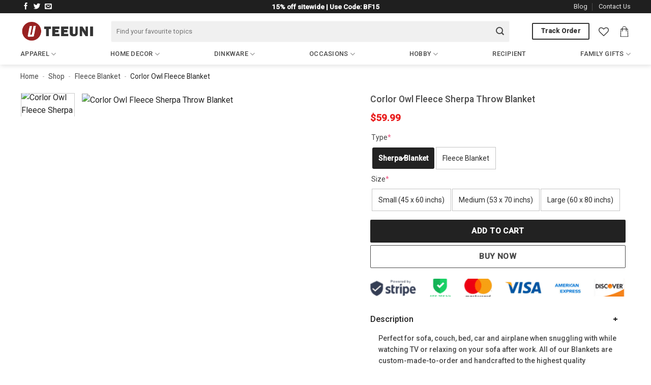

--- FILE ---
content_type: text/html; charset=UTF-8
request_url: https://teeuni.com/product/corlor-owl-fleece-blanket/
body_size: 32762
content:
<!DOCTYPE html>
<html lang="en-US" class="loading-site no-js">
<head>
	<meta charset="UTF-8" />
	<link rel="profile" href="https://gmpg.org/xfn/11" />
	<link rel="pingback" href="https://teeuni.com/xmlrpc.php" />

					<script>document.documentElement.className = document.documentElement.className + ' yes-js js_active js'</script>
			<script>(function(html){html.className = html.className.replace(/\bno-js\b/,'js')})(document.documentElement);</script>
<meta name='robots' content='index, follow, max-image-preview:large, max-snippet:-1, max-video-preview:-1' />
<meta name="viewport" content="width=device-width, initial-scale=1" />
	<!-- This site is optimized with the Yoast SEO Premium plugin v23.3 (Yoast SEO v26.4) - https://yoast.com/wordpress/plugins/seo/ -->
	<title>Corlor Owl Fleece Sherpa Throw Blanket</title>
	<meta name="description" content="Shop Corlor Owl Fleece Sherpa Throw Blanket for sale. Unique Product with best prices at TeeUni. ✓ Available in a range of colours and styles." />
	<link rel="canonical" href="https://teeuni.com/product/corlor-owl-fleece-blanket/" />
	<meta property="og:locale" content="en_US" />
	<meta property="og:type" content="article" />
	<meta property="og:title" content="Corlor Owl Fleece Sherpa Throw Blanket" />
	<meta property="og:description" content="Shop Corlor Owl Fleece Sherpa Throw Blanket for sale. Unique Product with best prices at TeeUni. ✓ Available in a range of colours and styles." />
	<meta property="og:url" content="https://teeuni.com/product/corlor-owl-fleece-blanket/" />
	<meta property="og:site_name" content="TeeUni" />
	<meta property="article:publisher" content="https://www.facebook.com/teeunishirt" />
	<meta property="article:modified_time" content="2024-12-31T00:43:01+00:00" />
	<meta property="og:image" content="https://cdn.teeuni.com/wp-content/uploads/2021/08/Corlor-Owl-Fleece20Blanket-0.jpg" />
	<meta property="og:image:width" content="1000" />
	<meta property="og:image:height" content="1000" />
	<meta property="og:image:type" content="image/jpeg" />
	<meta name="twitter:card" content="summary_large_image" />
	<meta name="twitter:site" content="@teeuni3" />
	<script type="application/ld+json" class="yoast-schema-graph">{"@context":"https://schema.org","@graph":[{"@type":"WebPage","@id":"https://teeuni.com/product/corlor-owl-fleece-blanket/","url":"https://teeuni.com/product/corlor-owl-fleece-blanket/","name":"Corlor Owl Fleece Sherpa Throw Blanket","isPartOf":{"@id":"https://teeuni.com/#website"},"primaryImageOfPage":{"@id":"https://teeuni.com/product/corlor-owl-fleece-blanket/#primaryimage"},"image":{"@id":"https://teeuni.com/product/corlor-owl-fleece-blanket/#primaryimage"},"thumbnailUrl":"https://cdn.teeuni.com/wp-content/uploads/2021/08/Corlor-Owl-Fleece20Blanket-0.jpg","datePublished":"2021-08-13T06:35:32+00:00","dateModified":"2024-12-31T00:43:01+00:00","description":"Shop Corlor Owl Fleece Sherpa Throw Blanket for sale. Unique Product with best prices at TeeUni. ✓ Available in a range of colours and styles.","breadcrumb":{"@id":"https://teeuni.com/product/corlor-owl-fleece-blanket/#breadcrumb"},"inLanguage":"en-US","potentialAction":[{"@type":"ReadAction","target":["https://teeuni.com/product/corlor-owl-fleece-blanket/"]}]},{"@type":"ImageObject","inLanguage":"en-US","@id":"https://teeuni.com/product/corlor-owl-fleece-blanket/#primaryimage","url":"https://cdn.teeuni.com/wp-content/uploads/2021/08/Corlor-Owl-Fleece20Blanket-0.jpg","contentUrl":"https://cdn.teeuni.com/wp-content/uploads/2021/08/Corlor-Owl-Fleece20Blanket-0.jpg"},{"@type":"BreadcrumbList","@id":"https://teeuni.com/product/corlor-owl-fleece-blanket/#breadcrumb","itemListElement":[{"@type":"ListItem","position":1,"name":"Home","item":"https://teeuni.com/"},{"@type":"ListItem","position":2,"name":"Shop","item":"https://teeuni.com/shop/"},{"@type":"ListItem","position":3,"name":"Fleece Blanket","item":"https://teeuni.com/product-category/fleece-blanket/"},{"@type":"ListItem","position":4,"name":"Corlor Owl Fleece Blanket"}]},{"@type":"WebSite","@id":"https://teeuni.com/#website","url":"https://teeuni.com/","name":"TeeUni","description":"Trendy tee, hoodie, sweatshirt with the affordable price","potentialAction":[{"@type":"SearchAction","target":{"@type":"EntryPoint","urlTemplate":"https://teeuni.com/?s={search_term_string}"},"query-input":{"@type":"PropertyValueSpecification","valueRequired":true,"valueName":"search_term_string"}}],"inLanguage":"en-US"}]}</script>
	<!-- / Yoast SEO Premium plugin. -->


<link rel='dns-prefetch' href='//www.googletagmanager.com' />
<link rel='dns-prefetch' href='//fonts.googleapis.com' />
<link href='https://fonts.gstatic.com' crossorigin rel='preconnect' />
<link rel='prefetch' href='https://teeuni.com/wp-content/themes/flatsome/assets/js/flatsome.js?ver=e1ad26bd5672989785e1' />
<link rel='prefetch' href='https://teeuni.com/wp-content/themes/flatsome/assets/js/chunk.slider.js?ver=3.19.9' />
<link rel='prefetch' href='https://teeuni.com/wp-content/themes/flatsome/assets/js/chunk.popups.js?ver=3.19.9' />
<link rel='prefetch' href='https://teeuni.com/wp-content/themes/flatsome/assets/js/chunk.tooltips.js?ver=3.19.9' />
<link rel='prefetch' href='https://teeuni.com/wp-content/themes/flatsome/assets/js/woocommerce.js?ver=dd6035ce106022a74757' />
<style id='wp-img-auto-sizes-contain-inline-css' type='text/css'>
img:is([sizes=auto i],[sizes^="auto," i]){contain-intrinsic-size:3000px 1500px}
/*# sourceURL=wp-img-auto-sizes-contain-inline-css */
</style>
<link rel='stylesheet' id='contact-form-7-css' href='https://teeuni.com/wp-content/plugins/contact-form-7/includes/css/styles.css?ver=6.1.3' type='text/css' media='all' />
<style id='woocommerce-inline-inline-css' type='text/css'>
.woocommerce form .form-row .required { visibility: visible; }
/*# sourceURL=woocommerce-inline-inline-css */
</style>
<link rel='stylesheet' id='brands-styles-css' href='https://teeuni.com/wp-content/plugins/woocommerce/assets/css/brands.css?ver=10.3.7' type='text/css' media='all' />
<link rel='stylesheet' id='flatsome-woocommerce-wishlist-css' href='https://teeuni.com/wp-content/themes/flatsome/inc/integrations/wc-yith-wishlist/wishlist.css?ver=3.19.9' type='text/css' media='all' />
<link rel='stylesheet' id='wcpa-frontend-css' href='https://teeuni.com/wp-content/plugins/woo-custom-product-addons-pro/assets/css/style_1.css?ver=5.1.0' type='text/css' media='all' />
<link rel='stylesheet' id='flatsome-main-css' href='https://teeuni.com/wp-content/themes/flatsome/assets/css/flatsome.css?ver=3.19.9' type='text/css' media='all' />
<style id='flatsome-main-inline-css' type='text/css'>
@font-face {
				font-family: "fl-icons";
				font-display: block;
				src: url(https://teeuni.com/wp-content/themes/flatsome/assets/css/icons/fl-icons.eot?v=3.19.9);
				src:
					url(https://teeuni.com/wp-content/themes/flatsome/assets/css/icons/fl-icons.eot#iefix?v=3.19.9) format("embedded-opentype"),
					url(https://teeuni.com/wp-content/themes/flatsome/assets/css/icons/fl-icons.woff2?v=3.19.9) format("woff2"),
					url(https://teeuni.com/wp-content/themes/flatsome/assets/css/icons/fl-icons.ttf?v=3.19.9) format("truetype"),
					url(https://teeuni.com/wp-content/themes/flatsome/assets/css/icons/fl-icons.woff?v=3.19.9) format("woff"),
					url(https://teeuni.com/wp-content/themes/flatsome/assets/css/icons/fl-icons.svg?v=3.19.9#fl-icons) format("svg");
			}
/*# sourceURL=flatsome-main-inline-css */
</style>
<link rel='stylesheet' id='flatsome-shop-css' href='https://teeuni.com/wp-content/themes/flatsome/assets/css/flatsome-shop.css?ver=3.19.9' type='text/css' media='all' />
<link rel='stylesheet' id='flatsome-style-css' href='https://teeuni.com/wp-content/themes/flatsome-child/style.css?ver=3.0' type='text/css' media='all' />
<link rel='stylesheet' id='flatsome-googlefonts-css' href='//fonts.googleapis.com/css?family=Roboto%3Aregular%2C500%2Cregular%2C500&#038;display=swap&#038;ver=3.9' type='text/css' media='all' />
<script type="text/javascript" src="https://teeuni.com/wp-includes/js/jquery/jquery.min.js?ver=3.7.1" id="jquery-core-js"></script>
<script type="text/javascript" src="https://teeuni.com/wp-content/plugins/woocommerce/assets/js/jquery-blockui/jquery.blockUI.min.js?ver=2.7.0-wc.10.3.7" id="wc-jquery-blockui-js" data-wp-strategy="defer"></script>
<script type="text/javascript" id="wc-add-to-cart-js-extra">
/* <![CDATA[ */
var wc_add_to_cart_params = {"ajax_url":"/wp-admin/admin-ajax.php","wc_ajax_url":"/?wc-ajax=%%endpoint%%","i18n_view_cart":"View cart","cart_url":"https://teeuni.com/cart/","is_cart":"","cart_redirect_after_add":"yes"};
//# sourceURL=wc-add-to-cart-js-extra
/* ]]> */
</script>
<script type="text/javascript" src="https://teeuni.com/wp-content/plugins/woocommerce/assets/js/frontend/add-to-cart.min.js?ver=10.3.7" id="wc-add-to-cart-js" defer="defer" data-wp-strategy="defer"></script>
<script type="text/javascript" id="wc-single-product-js-extra">
/* <![CDATA[ */
var wc_single_product_params = {"i18n_required_rating_text":"Please select a rating","i18n_rating_options":["1 of 5 stars","2 of 5 stars","3 of 5 stars","4 of 5 stars","5 of 5 stars"],"i18n_product_gallery_trigger_text":"View full-screen image gallery","review_rating_required":"yes","flexslider":{"rtl":false,"animation":"slide","smoothHeight":true,"directionNav":false,"controlNav":"thumbnails","slideshow":false,"animationSpeed":500,"animationLoop":false,"allowOneSlide":false},"zoom_enabled":"","zoom_options":[],"photoswipe_enabled":"","photoswipe_options":{"shareEl":false,"closeOnScroll":false,"history":false,"hideAnimationDuration":0,"showAnimationDuration":0},"flexslider_enabled":""};
//# sourceURL=wc-single-product-js-extra
/* ]]> */
</script>
<script type="text/javascript" src="https://teeuni.com/wp-content/plugins/woocommerce/assets/js/frontend/single-product.min.js?ver=10.3.7" id="wc-single-product-js" defer="defer" data-wp-strategy="defer"></script>
<script type="text/javascript" src="https://teeuni.com/wp-content/plugins/woocommerce/assets/js/js-cookie/js.cookie.min.js?ver=2.1.4-wc.10.3.7" id="wc-js-cookie-js" data-wp-strategy="defer"></script>

<!-- Google tag (gtag.js) snippet added by Site Kit -->
<!-- Google Analytics snippet added by Site Kit -->
<!-- Google Ads snippet added by Site Kit -->
<script type="text/javascript" src="https://www.googletagmanager.com/gtag/js?id=GT-K4V3FMV" id="google_gtagjs-js" async></script>
<script type="text/javascript" id="google_gtagjs-js-after">
/* <![CDATA[ */
window.dataLayer = window.dataLayer || [];function gtag(){dataLayer.push(arguments);}
gtag("set","linker",{"domains":["teeuni.com"]});
gtag("js", new Date());
gtag("set", "developer_id.dZTNiMT", true);
gtag("config", "GT-K4V3FMV", {"googlesitekit_post_type":"product"});
gtag("config", "AW-16701371432");
 window._googlesitekit = window._googlesitekit || {}; window._googlesitekit.throttledEvents = []; window._googlesitekit.gtagEvent = (name, data) => { var key = JSON.stringify( { name, data } ); if ( !! window._googlesitekit.throttledEvents[ key ] ) { return; } window._googlesitekit.throttledEvents[ key ] = true; setTimeout( () => { delete window._googlesitekit.throttledEvents[ key ]; }, 5 ); gtag( "event", name, { ...data, event_source: "site-kit" } ); }; 
//# sourceURL=google_gtagjs-js-after
/* ]]> */
</script>
<meta name="generator" content="Site Kit by Google 1.166.0" /><meta property="og:url" content="https://teeuni.com/product/corlor-owl-fleece-blanket/" /><meta property="og:site_name" content="TeeUni" /><meta property="og:type" content="og:product" /><meta property="og:title" content="Corlor Owl  Fleece Sherpa Throw Blanket" /><meta property="og:image" content="https://cdn.teeuni.com/wp-content/uploads/2021/08/Corlor-Owl-Fleece20Blanket-0.jpg" /><meta property="product:price:currency" content="USD" /><meta property="product:price:amount" content="59.99" /><meta property="og:description" content="Perfect for sofa, couch, bed, car and airplane when snuggling with while watching TV or relaxing on your sofa after work. All of our Blankets are custom-made-to-order and handcrafted to the highest quality standards." /><meta property="og:availability" content="instock" /><meta name="referrer" content="no-referrer" /><link class="cs_pp_element" rel="preload" href="https://print-nest.com/checkouts?paypal_checkout=1" as="document">	<noscript><style>.woocommerce-product-gallery{ opacity: 1 !important; }</style></noscript>
	<style>:root{  --wcpasectiontitlesize:14px;   --wcpalabelsize:14px;   --wcpadescsize:13px;   --wcpaerrorsize:13px;   --wcpalabelweight:normal;   --wcpadescweight:normal;   --wcpaborderwidth:1px;   --wcpaborderradius:6px;   --wcpainputheight:45px;   --wcpachecklabelsize:14px;   --wcpacheckborderwidth:1px;   --wcpacheckwidth:20px;   --wcpacheckheight:20px;   --wcpacheckborderradius:4px;   --wcpacheckbuttonradius:5px;   --wcpacheckbuttonborder:2px;   --wcpaqtywidth:100px;   --wcpaqtyheight:45px;   --wcpaqtyradius:6px; }:root{  --wcpasectiontitlecolor:#4A4A4A;   --wcpasectiontitlebg:rgba(238,238,238,0.28);   --wcpalinecolor:#Bebebe;   --wcpabuttoncolor:#3340d3;   --wcpalabelcolor:#424242;   --wcpadesccolor:#797979;   --wcpabordercolor:#c6d0e9;   --wcpabordercolorfocus:#3561f3;   --wcpainputbgcolor:#FFFFFF;   --wcpainputcolor:#5d5d5d;   --wcpachecklabelcolor:#4a4a4a;   --wcpacheckbgcolor:#3340d3;   --wcpacheckbordercolor:#B9CBE3;   --wcpachecktickcolor:#ffffff;   --wcparadiobgcolor:#3340d3;   --wcparadiobordercolor:#B9CBE3;   --wcparadioselbordercolor:#3340d3;   --wcpabuttontextcolor:#ffffff;   --wcpaerrorcolor:#F55050;   --wcpacheckbuttoncolor:#CAE2F9;   --wcpacheckbuttonbordercolor:#EEEEEE;   --wcpacheckbuttonselectioncolor:#CECECE;   --wcpaimageselectionoutline:#3340d3;   --wcpaimagetickbg:#2649FF;   --wcpaimagetickcolor:#FFFFFF;   --wcpaimagetickborder:#FFFFFF;   --wcpaimagemagnifierbg:#2649FF;   --wcpaimagemagnifiercolor:#ffffff;   --wcpaimagemagnifierborder:#FFFFFF;   --wcpaimageselectionshadow:rgba(0,0,0,0.25);   --wcpachecktogglebg:#CAE2F9;   --wcpachecktogglecirclecolor:#FFFFFF;   --wcpachecktogglebgactive:#BADA55;   --wcpaqtybuttoncolor:#EEEEEE;   --wcpaqtybuttonhovercolor:#DDDDDD;   --wcpaqtybuttontextcolor:#424242; }:root{  --wcpaleftlabelwidth:120px; }</style><link rel="icon" href="https://teeuni.com/wp-content/uploads/2024/09/cropped-cropped-logo-1-32x32.png" sizes="32x32" />
<link rel="icon" href="https://teeuni.com/wp-content/uploads/2024/09/cropped-cropped-logo-1-192x192.png" sizes="192x192" />
<link rel="apple-touch-icon" href="https://teeuni.com/wp-content/uploads/2024/09/cropped-cropped-logo-1-180x180.png" />
<meta name="msapplication-TileImage" content="https://teeuni.com/wp-content/uploads/2024/09/cropped-cropped-logo-1-270x270.png" />
<style id="custom-css" type="text/css">:root {--primary-color: #222222;--fs-color-primary: #222222;--fs-color-secondary: #e44848;--fs-color-success: #7a9c59;--fs-color-alert: #b20000;--fs-experimental-link-color: #222222;--fs-experimental-link-color-hover: #111111;}.tooltipster-base {--tooltip-color: #fff;--tooltip-bg-color: #000;}.off-canvas-right .mfp-content, .off-canvas-left .mfp-content {--drawer-width: 300px;}.off-canvas .mfp-content.off-canvas-cart {--drawer-width: 360px;}html{background-color:#ffffff!important;}.container-width, .full-width .ubermenu-nav, .container, .row{max-width: 1230px}.row.row-collapse{max-width: 1200px}.row.row-small{max-width: 1222.5px}.row.row-large{max-width: 1260px}.sticky-add-to-cart--active, #wrapper,#main,#main.dark{background-color: #ffffff}.header-main{height: 71px}#logo img{max-height: 71px}#logo{width:148px;}#logo img{padding:5px 0;}#logo a{max-width:165px;}.stuck #logo img{padding:30px 0;}.header-bottom{min-height: 42px}.header-top{min-height: 23px}.transparent .header-main{height: 30px}.transparent #logo img{max-height: 30px}.has-transparent + .page-title:first-of-type,.has-transparent + #main > .page-title,.has-transparent + #main > div > .page-title,.has-transparent + #main .page-header-wrapper:first-of-type .page-title{padding-top: 110px;}.header.show-on-scroll,.stuck .header-main{height:70px!important}.stuck #logo img{max-height: 70px!important}.search-form{ width: 95%;}.header-bg-color {background-color: #ffffff}.header-bottom {background-color: #ffffff}.top-bar-nav > li > a{line-height: 16px }.header-main .nav > li > a{line-height: 16px }.stuck .header-main .nav > li > a{line-height: 50px }.header-bottom-nav > li > a{line-height: 16px }@media (max-width: 549px) {.header-main{height: 56px}#logo img{max-height: 56px}}.main-menu-overlay{background-color: #ffffff}.header-top{background-color:rgba(0,0,0,0.88)!important;}body{color: #494949}h1,h2,h3,h4,h5,h6,.heading-font{color: #494949;}body{font-size: 100%;}@media screen and (max-width: 549px){body{font-size: 100%;}}body{font-family: Roboto, sans-serif;}body {font-weight: 400;font-style: normal;}.nav > li > a {font-family: Roboto, sans-serif;}.mobile-sidebar-levels-2 .nav > li > ul > li > a {font-family: Roboto, sans-serif;}.nav > li > a,.mobile-sidebar-levels-2 .nav > li > ul > li > a {font-weight: 500;font-style: normal;}h1,h2,h3,h4,h5,h6,.heading-font, .off-canvas-center .nav-sidebar.nav-vertical > li > a{font-family: Roboto, sans-serif;}h1,h2,h3,h4,h5,h6,.heading-font,.banner h1,.banner h2 {font-weight: 500;font-style: normal;}.breadcrumbs{text-transform: none;}.header:not(.transparent) .top-bar-nav > li > a {color: #e8e8e8;}.header:not(.transparent) .header-nav-main.nav > li > a {color: #333333;}.header:not(.transparent) .header-nav-main.nav > li > a:hover,.header:not(.transparent) .header-nav-main.nav > li.active > a,.header:not(.transparent) .header-nav-main.nav > li.current > a,.header:not(.transparent) .header-nav-main.nav > li > a.active,.header:not(.transparent) .header-nav-main.nav > li > a.current{color: #2f2c2c;}.header-nav-main.nav-line-bottom > li > a:before,.header-nav-main.nav-line-grow > li > a:before,.header-nav-main.nav-line > li > a:before,.header-nav-main.nav-box > li > a:hover,.header-nav-main.nav-box > li.active > a,.header-nav-main.nav-pills > li > a:hover,.header-nav-main.nav-pills > li.active > a{color:#FFF!important;background-color: #2f2c2c;}.header:not(.transparent) .header-bottom-nav.nav > li > a{color: #494949;}.header:not(.transparent) .header-bottom-nav.nav > li > a:hover,.header:not(.transparent) .header-bottom-nav.nav > li.active > a,.header:not(.transparent) .header-bottom-nav.nav > li.current > a,.header:not(.transparent) .header-bottom-nav.nav > li > a.active,.header:not(.transparent) .header-bottom-nav.nav > li > a.current{color: #ad283a;}.header-bottom-nav.nav-line-bottom > li > a:before,.header-bottom-nav.nav-line-grow > li > a:before,.header-bottom-nav.nav-line > li > a:before,.header-bottom-nav.nav-box > li > a:hover,.header-bottom-nav.nav-box > li.active > a,.header-bottom-nav.nav-pills > li > a:hover,.header-bottom-nav.nav-pills > li.active > a{color:#FFF!important;background-color: #ad283a;}.current .breadcrumb-step, [data-icon-label]:after, .button#place_order,.button.checkout,.checkout-button,.single_add_to_cart_button.button, .sticky-add-to-cart-select-options-button{background-color: #222222!important }.badge-inner.on-sale{background-color: #d13737}.price del, .product_list_widget del, del .woocommerce-Price-amount { color: #f21111; }ins .woocommerce-Price-amount { color: #ee4d4d; }input[type='submit'], input[type="button"], button:not(.icon), .button:not(.icon){border-radius: 2px!important}@media screen and (min-width: 550px){.products .box-vertical .box-image{min-width: 0px!important;width: 0px!important;}}.header-main .social-icons,.header-main .cart-icon strong,.header-main .menu-title,.header-main .header-button > .button.is-outline,.header-main .nav > li > a > i:not(.icon-angle-down){color: #333333!important;}.header-main .header-button > .button.is-outline,.header-main .cart-icon strong:after,.header-main .cart-icon strong{border-color: #333333!important;}.header-main .header-button > .button:not(.is-outline){background-color: #333333!important;}.header-main .current-dropdown .cart-icon strong,.header-main .header-button > .button:hover,.header-main .header-button > .button:hover i,.header-main .header-button > .button:hover span{color:#FFF!important;}.header-main .menu-title:hover,.header-main .social-icons a:hover,.header-main .header-button > .button.is-outline:hover,.header-main .nav > li > a:hover > i:not(.icon-angle-down){color: #ba2020!important;}.header-main .current-dropdown .cart-icon strong,.header-main .header-button > .button:hover{background-color: #ba2020!important;}.header-main .current-dropdown .cart-icon strong:after,.header-main .current-dropdown .cart-icon strong,.header-main .header-button > .button:hover{border-color: #ba2020!important;}.footer-1{background-color: #eaeaea}.footer-2{background-color: #f4f4f4}.absolute-footer, html{background-color: #353535}.page-title-small + main .product-container > .row{padding-top:0;}button[name='update_cart'] { display: none; }.nav-vertical-fly-out > li + li {border-top-width: 1px; border-top-style: solid;}/* Custom CSS *//*Custom Accordian Product*/.product-page-accordian .accordion .toggle{display: none;}.wcpa_wrap .wcpa_color .wcpa_color_bg {border-radius: 3px;}.wcpa_wrap .wcpa_disp_circle .wcpa_color_bg {border-radius: 50% !important;}.product-page-accordian .accordion-title{padding-left: 0;border-top: 0;background-color: #fff;font-size: 16px;line-height: 30px;font-weight: 500;}.product-page-accordian .accordion-inner{padding: .1em 1.2em;font-size: 14px;font-weight: 500;margin-bottom: 20px;}.product-page-accordian .accordion-title::after{content: "+";font-size: 14px;position: absolute;right: 1rem;font-weight: 600;transform: rotate(90deg);}.wcpa_selected_items span {font-weight: 500;font-size: 15px;line-height: 17px;color: #444;}span.amount {color: #e91e1e;font-weight: 700;white-space: nowrap;}.wcpa_wrap .wcpa_color input:checked ~ .wcpa_color_bg {outline-color: transparent;color: #fff;font-weight: 700;background: #222;}.price.product-page-price{font-size: 1.2em;margin: 0.8em 0;}.product-summary .woocommerce-Price-currencySymbol {font-size: 1em !important;}#field_wcpa-select-1631992191435{ box-shadow: none;border: 1px solid #8e8e8e;background-color: #FFF;line-height: 25px;padding: 5px 10px;outline: 0;box-sizing: border-box;color: #222;}.single_add_to_cart_button{width: 100%;height: 45px;}.ux-buy-now-button {width: 100%;height: 45px;background: #fff;border: 1px solid #494949;color: #494949;margin-top: 5px !important;}.form-flat input:not([type=submit]), .form-flat select, .form-flat textarea {background-color: rgb(240, 240, 240);border-color: rgba(255, 255, 255, 0.56);border-radius: 3px;box-shadow: none;color: currentColor !important;height: 42px;}.wcpa_color {margin-right: 12px;margin-bottom: 8px;}form.cart {gap: 0.2em;}.photo-uploaded {width: 120px;}.shipping-policy p{font-size: 0.96em;}.justify-between {display: flex;justify-content: space-between;align-items: center;}.shipping-policy h2{display: flex; font-size: 1rem;font-weight: 500;align-items: center;}.icon.icon--truck{ margin-top: -5px !important;flex-shrink: 0;margin: 0;margin-inline-end: 10px;}H2 {font-weight: 400;font-size: 1.3em;}H3 {font-weight: 500;font-size: 1.2em;text-transform: uppercase;}.product-footer .woocommerce-tabs {margin-top: 20px;}.product-footer .woocommerce-tabs {border-top: 0px solid #ececec;padding: 20px 0 0;}.ux-quantity.quantity.buttons_added{display: none;} @media (min-width: 850px){.product-main{padding: 20px 0;}.is-well { padding: 20px; background-color: #fff; border: 0; box-shadow: none;}.product_title.entry-title {font-size: 1.1rem;line-height: 1.4;}.product-main .row.content-row.mb-0{ padding: 0 10px;}.large-6 {max-width: 56%;-ms-flex-preferred-size: 56%;flex-basis: 56%;}.page-title-inner {padding-top: 10px;min-height: 30px;padding-bottom: 10px;font-size: 0.86em;}.wcpa_helptext {margin-left: 5px;font-weight: 700;}.off-canvas .off-canvas-cart {width: 401px;}.product-main{padding: 20px 0;}.product-info {padding-top: 0;padding-bottom: 0;}.page-title:not(.featured-title)+main .product-main {padding-top: 10px; }.header-bottom {margin-top: -12px;border-bottom: 0px solid #F2F2F6; }.is-well {padding: 20px;background-color: #fff;border: 0;box-shadow: none; }}.absolute-footer.dark {color: #c0c0c0;}.section-title-container {margin-bottom: 1.2em;}.section-title-container .section-title-normal span {font-size: 16px;}.absolute-footer {color: #333;font-size: .9em;}.taglink {padding: 8px 10px;height: 38px;line-height: 38px;background: #e7e7e7;border-radius: 20px;color: #505050;font-weight: 500;font-size: 15px;margin-right: 8px;}.product-section {margin: 20px 0;border-top: 0px solid #dddddd;} .woocommerce-checkout-review-order-table .wcpa_cart_type_color-group{margin: 0.2em 0.2em 0.2em 0 !important;}.woocommerce-cart-form .wcpa_cart_type_color-group, .woocommerce-cart-form .wcpa_cart_type_color-group p{margin: 0.1em 0.1em 0.1em 0;}.product-post-content ul li{margin-left:30px;} .product-post-content {overflow: hidden;position: relative;margin-bottom: 20px;padding-bottom: 50px;}.product-post-content p{margin:0;}.product-post-content {overflow: hidden;position: relative;margin-bottom: 20px;padding-bottom: 50px;}.product-post-content ul li{margin-left:30px;}/* check out */.nav-dropdown-has-border .nav-dropdown {border: 1px solid #e9e9e9;min-width: 200px;min-height: 250px;font-size: 15px;}.footer {font-size: 15px;}.safe-checkout {margin-bottom: 20px;padding: 0px !important;border: 0px solid #eaeaea !important;max-height: 60px;} .category-page-row .term-description a { cursor: pointer; background-color: #f2f2f2; text-align: center; padding: 6px 10px; border-radius: 1000px; transition: all 0.3s; color: #212121; text-overflow: ellipsis; white-space: nowrap; overflow: hidden; text-transform: capitalize; line-height: 40px;} .category-page-row { padding-top: 0px;}span+.image-icon {margin-left: 5px;} .cart-img-icon { margin-left: 0px; height: 22px; width: 25px;} .cart-header img{ max-width:150px;} .rank-math-breadcrumb p{ margin-bottom: 2px;} .nav>li.html { font-size: .85em !important;} .nav-dropdown-has-border .nav-dropdown { border: 1px solid #e9e9e9;} .nav-dropdown-has-shadow .nav-dropdown { -webkit-box-shadow: none; box-shadow: none;} ul.menu>li+li, .widget>ul>li+li { border-top: 0;} .wcpa_form_item { margin: 1px 0;} .wcpa_form_outer .wcpa_form_item .required_ast { display: none;} .is-divider { background-color: transparent;}.wcpa_form_outer .wcpa_form_item select {border: 1px solid rgba(34,34,34,.30);height: 40px;padding-left: 12px;padding-right: 30px;margin-bottom: 0;}.product__buymore-container-original{margin: 20px 0;}.nav-line>li>a:before {background-color: #446084;height: 2px;bottom: -1px!important;top: auto;}.tabs.wc-tabs.product-tabs{border-bottom: 1px solid #d2d2d2;}.shipping_refund_tab a{font-weight: 500;color: #666;}.tab-review a{font-weight: 500;color: #666;letter-spacing: .02em;text-transform: uppercase;}.tab-review {margin-left: 1.3em;}@media (max-width: 549px) { .small-nav-collapse > li {width: auto;margin: 0 15px 0 0 !important;}}.single-product #tab-description {overflow: hidden;position: relative;padding-bottom: 25px;}..nav > li > a:hover, .nav > li.active {color: rgba(36, 79, 117, 0.85);}}.single-product #tab-description {overflow: hidden;position: relative;padding-bottom: 25px;}.single-product .tab-panels div#tab-description.panel:not(.active) {height: 0 !important;padding-bottom: 0 !important;}.single-product .mfp-content ul li{margin-left: 20px}.single-product .mfp-container{padding: 0}.product__buymore-options{font-size: 15px;}.product__buymore-option {border-bottom: 1px solid #ececec;display: flex;height: 34px;align-items: center;}.product__buymore-option span:first-child {width: 30%;}.product__buymore-option span {width: 70%;}.description_tab a{font-weight: 500 !important;}.off-canvas-left .mfp-content, .off-canvas-right .mfp-content {width: 300px;}.inner-padding {padding: 20px;}dl.variation dd {display: block;margin-bottom: 5px;}dl.variation dd {display: block;}dl.variation dt {clear: both;float: left;font-weight: 500;color: #333;} #tab-title-shipping_refund{margin-right: 20px;}.shipping_refund_tab a{font-weight: 500;color: #666;}.tab-review a{font-size: .8em;color: hsla(0,0%,40%,.85);letter-spacing: .02em;text-transform: uppercase;}.tab-review {font-weight: 500;margin-left: 0;}.single-product #tab-description {overflow: hidden;position: relative;padding-bottom: 25px;}.single-product .tab-panels div#tab-description.panel:not(.active) {height: 0 !important;padding-bottom: 0 !important;}.single-product .mfp-content ul li{margin-left: 20px}.single-product .mfp-container{padding: 0}@media screen and (max-width: 549px) { .small-nav-collapse > li { margin: 0 20px 0 0 !important; width: auto; }}.product__buymore-options{font-size: 15px;}.product__buymore-option {border-bottom: 1px solid #ececec;display: flex;height: 34px;align-items: center;}.product__buymore-option span:first-child {width: 30%;}.product__buymore-option span {width: 70%;}.description_tab a{font-weight: 500 !important;}.off-canvas-left .mfp-content, .off-canvas-right .mfp-content {width: 300px;}.inner-padding {padding: 20px;}.shipping-tab td,th{border:0;}/* product custom */.stripe-diners-icon{display:none;}.nav-spacing-large>li {margin: 0 16px;}.product-section-title-related {text-transform: none;font-size: 1.5em;}.nav.header-nav{justify-content: space-between !important;}#wide-nav .flex-col.hide-for-medium.flex-left{max-width: 100%;flex-basis: 100%;}.nav>li>a.active, .nav>li>a.current, .nav>li>a:hover {color: hsl(229.44deg 37.75% 26.6% / 96%);}.header-full-width .container {max-width: 99% !important;}label {color: #444;font-weight: 400;}.breadcrumbs {color: #222;font-weight: 400;letter-spacing: 0;}.breadcrumbs .separator { margin: 0 0.1em;}.nav-dropdown-has-border .nav-dropdown {border: 1px solid #e9e9e9;min-width: 200px;min-height: 250px;font-size: 15px;} .nav-dropdown-has-shadow .nav-dropdown { -webkit-box-shadow: none; box-shadow: none;} .payment_box{ padding: 0px; border: 0px solid #e3e3e3; margin: 5px 0;}ul.menu>li+li, .widget>ul>li+li { border-top: 0;}.is-divider { background-color: transparent;}.nav-line>li>a:before {background-color: #446084;height: 2px;bottom: -1px!important;top: auto;}.icon-checkmark:before {font-size: 12px;}.wishlist-button.button.is-outline.circle.icon{border: 1px solid;border: 0;}.term-description{margin-top: 1em;}.tab-panels ul li {margin-left: 1em;margin-bottom: 0.4em;}.button span {text-transform: capitalize;}.readmore-bg {display: block;height: 44px !important;background: linear-gradient(to bottom,rgba(255 255 255/0),rgba(255 255 255/62.5),rgba(255 255 255/1));}.teeuni_readmore_flatsome a {color: #333;font-weight:500;display: block;font-size: 0.9em;background: #fff;}.readmore_description{text-align:left;position: absolute;z-index: 10;bottom: 0;width: 100%;background-color: #fff;}.readmore_description span {cursor: pointer;line-height: 25px;font-size: 15px;padding-bottom: 1px;border: 0 none;color: #02c316;margin: 10px 0;display: inline-block;width: auto;border-bottom: 1px solid #02c316;}.teeuni_readmore_flatsome {text-align: center;cursor: pointer;position: absolute;z-index: 10;bottom: -5px;width: 100%;}.teeuni_readmore_flatsome a:after {content: '';width: 0;right: 0;border-top: 6px solid #666;border-left: 6px solid transparent;border-right: 6px solid transparent;display: inline-block;vertical-align: middle;margin: -2px 0 0 5px;font-weight}.teeuni_readmore_flatsome_less a:after {border-top: 0;border-left: 6px solid transparent;border-right: 6px solid transparent;border-bottom: 6px solid #318A00;}.teeuni_readmore_flatsome_less:before {display: none;}.single-product .mfp-content .teeuni_readmore_flatsome{display: none}.breadcrumbs a {color: #444;font-weight: 400;}.wcpa_wrap .wcpa_color {margin: 2px;}.wcpa_price_summary{display: none;}.wcpa_wrap .wcpa_group_field, .wcpa_wrap .wcpa_grp_items {gap: 0px 5px;}.wcpa_wrap .wcpa_color_wrap .wcpa_color_bg {outline: 1px solid #c5c5c5;color: #2b2b2b;}.wcpa_wrap .wcpa_field_wrap {margin: 0 0 0px;}@media (min-width: 850px){.off-canvas .off-canvas-cart {width: 401px;}.product-main{padding: 30px 0;}.page-title:not(.featured-title)+main .product-main {padding-top: 15px;}.page-title-inner {padding-top: 15px;min-height: 35px;}.product_title.entry-title {font-size: 1.1rem;line-height: 1.4;}.product-info {padding-top: 0;padding-bottom: 0;}}.wcpa_disp_squircle .wcpa_color_wrap .wcpa_color_bg {width: 100%;height: 100%;display: inline-flex;align-items: center;justify-content: center;cursor: pointer;padding: 0 12px;min-height: 42px;min-width: 46px;}.wcpa_disp_circle .wcpa_color_label span{display:none;}/* Custom CSS Mobile */@media (max-width: 549px){.header-wrapper {border-bottom: 0px solid #ededed;}.product-main {padding: 10px 0;}.product-gallery div div{padding-bottom: 5px !important;}.nav>li>a>i.icon-search {font-size: 1.5em;}.mobile-nav > .search-form, .sidebar-menu .search-form {padding-top: 0;}.col{padding-bottom: 0px;}.cart-container,.page-wrapper {padding-top: 10px;padding-bottom: 10px;}.shop_table {margin-bottom: 0px;}.is-well {padding: 0px;border: 0;box-shadow: none;}.product_title.entry-title {font-size: 1.1em;}.header-bottom {border-bottom: 0px solid #e6e6e6;}.form-flat input:not([type="submit"]) {border: 1px solid #efefef;border-radius: 5px !important;background: #efefef;padding: 0 18px;height: 40px;color: #050505 !important;height: 40px !important;font-weight: 500;}.medium-flex-wrap .flex-col {padding-bottom: 0px;padding-top: 8px;}.page-title:not(.featured-title)+main .product-main {padding-top: 0;}.container .message-container {font-size: 14px;line-height: 16px;text-align: left !important;}.product_title.entry-title {font-size: 1em;}.product-main {padding: 10px 0;}.checkout-page-title {display: none;}.woocommerce-cart-form{margin: 0;}.page-title-inner {padding-top: 0;padding-bottom: 0;min-height: 10px;font-size: 0.8em;}}.label-new.menu-item > a:after{content:"New";}.label-hot.menu-item > a:after{content:"Hot";}.label-sale.menu-item > a:after{content:"Sale";}.label-popular.menu-item > a:after{content:"Popular";}</style><link rel='stylesheet' id='wc-blocks-style-css' href='https://teeuni.com/wp-content/plugins/woocommerce/assets/client/blocks/wc-blocks.css?ver=wc-10.3.7' type='text/css' media='all' />
<link rel='stylesheet' id='jquery-selectBox-css' href='https://teeuni.com/wp-content/plugins/yith-woocommerce-wishlist/assets/css/jquery.selectBox.css?ver=1.2.0' type='text/css' media='all' />
<link rel='stylesheet' id='woocommerce_prettyPhoto_css-css' href='//teeuni.com/wp-content/plugins/woocommerce/assets/css/prettyPhoto.css?ver=3.1.6' type='text/css' media='all' />
<link rel='stylesheet' id='yith-wcwl-main-css' href='https://teeuni.com/wp-content/plugins/yith-woocommerce-wishlist/assets/css/style.css?ver=4.11.0' type='text/css' media='all' />
<style id='yith-wcwl-main-inline-css' type='text/css'>
 :root { --color-add-to-wishlist-background: #333333; --color-add-to-wishlist-text: #FFFFFF; --color-add-to-wishlist-border: #333333; --color-add-to-wishlist-background-hover: #333333; --color-add-to-wishlist-text-hover: #FFFFFF; --color-add-to-wishlist-border-hover: #333333; --rounded-corners-radius: 12px; --color-add-to-cart-background: #333333; --color-add-to-cart-text: #FFFFFF; --color-add-to-cart-border: #333333; --color-add-to-cart-background-hover: #4F4F4F; --color-add-to-cart-text-hover: #FFFFFF; --color-add-to-cart-border-hover: #4F4F4F; --add-to-cart-rounded-corners-radius: 16px; --color-button-style-1-background: #333333; --color-button-style-1-text: #FFFFFF; --color-button-style-1-border: #333333; --color-button-style-1-background-hover: #4F4F4F; --color-button-style-1-text-hover: #FFFFFF; --color-button-style-1-border-hover: #4F4F4F; --color-button-style-2-background: #333333; --color-button-style-2-text: #FFFFFF; --color-button-style-2-border: #333333; --color-button-style-2-background-hover: #4F4F4F; --color-button-style-2-text-hover: #FFFFFF; --color-button-style-2-border-hover: #4F4F4F; --color-wishlist-table-background: #FFFFFF; --color-wishlist-table-text: #6d6c6c; --color-wishlist-table-border: #FFFFFF; --color-headers-background: #F4F4F4; --color-share-button-color: #FFFFFF; --color-share-button-color-hover: #FFFFFF; --color-fb-button-background: #39599E; --color-fb-button-background-hover: #595A5A; --color-tw-button-background: #45AFE2; --color-tw-button-background-hover: #595A5A; --color-pr-button-background: #AB2E31; --color-pr-button-background-hover: #595A5A; --color-em-button-background: #FBB102; --color-em-button-background-hover: #595A5A; --color-wa-button-background: #00A901; --color-wa-button-background-hover: #595A5A; --feedback-duration: 3s } 
/*# sourceURL=yith-wcwl-main-inline-css */
</style>
<style id='global-styles-inline-css' type='text/css'>
:root{--wp--preset--aspect-ratio--square: 1;--wp--preset--aspect-ratio--4-3: 4/3;--wp--preset--aspect-ratio--3-4: 3/4;--wp--preset--aspect-ratio--3-2: 3/2;--wp--preset--aspect-ratio--2-3: 2/3;--wp--preset--aspect-ratio--16-9: 16/9;--wp--preset--aspect-ratio--9-16: 9/16;--wp--preset--color--black: #000000;--wp--preset--color--cyan-bluish-gray: #abb8c3;--wp--preset--color--white: #ffffff;--wp--preset--color--pale-pink: #f78da7;--wp--preset--color--vivid-red: #cf2e2e;--wp--preset--color--luminous-vivid-orange: #ff6900;--wp--preset--color--luminous-vivid-amber: #fcb900;--wp--preset--color--light-green-cyan: #7bdcb5;--wp--preset--color--vivid-green-cyan: #00d084;--wp--preset--color--pale-cyan-blue: #8ed1fc;--wp--preset--color--vivid-cyan-blue: #0693e3;--wp--preset--color--vivid-purple: #9b51e0;--wp--preset--color--primary: #222222;--wp--preset--color--secondary: #e44848;--wp--preset--color--success: #7a9c59;--wp--preset--color--alert: #b20000;--wp--preset--gradient--vivid-cyan-blue-to-vivid-purple: linear-gradient(135deg,rgb(6,147,227) 0%,rgb(155,81,224) 100%);--wp--preset--gradient--light-green-cyan-to-vivid-green-cyan: linear-gradient(135deg,rgb(122,220,180) 0%,rgb(0,208,130) 100%);--wp--preset--gradient--luminous-vivid-amber-to-luminous-vivid-orange: linear-gradient(135deg,rgb(252,185,0) 0%,rgb(255,105,0) 100%);--wp--preset--gradient--luminous-vivid-orange-to-vivid-red: linear-gradient(135deg,rgb(255,105,0) 0%,rgb(207,46,46) 100%);--wp--preset--gradient--very-light-gray-to-cyan-bluish-gray: linear-gradient(135deg,rgb(238,238,238) 0%,rgb(169,184,195) 100%);--wp--preset--gradient--cool-to-warm-spectrum: linear-gradient(135deg,rgb(74,234,220) 0%,rgb(151,120,209) 20%,rgb(207,42,186) 40%,rgb(238,44,130) 60%,rgb(251,105,98) 80%,rgb(254,248,76) 100%);--wp--preset--gradient--blush-light-purple: linear-gradient(135deg,rgb(255,206,236) 0%,rgb(152,150,240) 100%);--wp--preset--gradient--blush-bordeaux: linear-gradient(135deg,rgb(254,205,165) 0%,rgb(254,45,45) 50%,rgb(107,0,62) 100%);--wp--preset--gradient--luminous-dusk: linear-gradient(135deg,rgb(255,203,112) 0%,rgb(199,81,192) 50%,rgb(65,88,208) 100%);--wp--preset--gradient--pale-ocean: linear-gradient(135deg,rgb(255,245,203) 0%,rgb(182,227,212) 50%,rgb(51,167,181) 100%);--wp--preset--gradient--electric-grass: linear-gradient(135deg,rgb(202,248,128) 0%,rgb(113,206,126) 100%);--wp--preset--gradient--midnight: linear-gradient(135deg,rgb(2,3,129) 0%,rgb(40,116,252) 100%);--wp--preset--font-size--small: 13px;--wp--preset--font-size--medium: 20px;--wp--preset--font-size--large: 36px;--wp--preset--font-size--x-large: 42px;--wp--preset--spacing--20: 0.44rem;--wp--preset--spacing--30: 0.67rem;--wp--preset--spacing--40: 1rem;--wp--preset--spacing--50: 1.5rem;--wp--preset--spacing--60: 2.25rem;--wp--preset--spacing--70: 3.38rem;--wp--preset--spacing--80: 5.06rem;--wp--preset--shadow--natural: 6px 6px 9px rgba(0, 0, 0, 0.2);--wp--preset--shadow--deep: 12px 12px 50px rgba(0, 0, 0, 0.4);--wp--preset--shadow--sharp: 6px 6px 0px rgba(0, 0, 0, 0.2);--wp--preset--shadow--outlined: 6px 6px 0px -3px rgb(255, 255, 255), 6px 6px rgb(0, 0, 0);--wp--preset--shadow--crisp: 6px 6px 0px rgb(0, 0, 0);}:where(body) { margin: 0; }.wp-site-blocks > .alignleft { float: left; margin-right: 2em; }.wp-site-blocks > .alignright { float: right; margin-left: 2em; }.wp-site-blocks > .aligncenter { justify-content: center; margin-left: auto; margin-right: auto; }:where(.is-layout-flex){gap: 0.5em;}:where(.is-layout-grid){gap: 0.5em;}.is-layout-flow > .alignleft{float: left;margin-inline-start: 0;margin-inline-end: 2em;}.is-layout-flow > .alignright{float: right;margin-inline-start: 2em;margin-inline-end: 0;}.is-layout-flow > .aligncenter{margin-left: auto !important;margin-right: auto !important;}.is-layout-constrained > .alignleft{float: left;margin-inline-start: 0;margin-inline-end: 2em;}.is-layout-constrained > .alignright{float: right;margin-inline-start: 2em;margin-inline-end: 0;}.is-layout-constrained > .aligncenter{margin-left: auto !important;margin-right: auto !important;}.is-layout-constrained > :where(:not(.alignleft):not(.alignright):not(.alignfull)){margin-left: auto !important;margin-right: auto !important;}body .is-layout-flex{display: flex;}.is-layout-flex{flex-wrap: wrap;align-items: center;}.is-layout-flex > :is(*, div){margin: 0;}body .is-layout-grid{display: grid;}.is-layout-grid > :is(*, div){margin: 0;}body{padding-top: 0px;padding-right: 0px;padding-bottom: 0px;padding-left: 0px;}a:where(:not(.wp-element-button)){text-decoration: none;}:root :where(.wp-element-button, .wp-block-button__link){background-color: #32373c;border-width: 0;color: #fff;font-family: inherit;font-size: inherit;font-style: inherit;font-weight: inherit;letter-spacing: inherit;line-height: inherit;padding-top: calc(0.667em + 2px);padding-right: calc(1.333em + 2px);padding-bottom: calc(0.667em + 2px);padding-left: calc(1.333em + 2px);text-decoration: none;text-transform: inherit;}.has-black-color{color: var(--wp--preset--color--black) !important;}.has-cyan-bluish-gray-color{color: var(--wp--preset--color--cyan-bluish-gray) !important;}.has-white-color{color: var(--wp--preset--color--white) !important;}.has-pale-pink-color{color: var(--wp--preset--color--pale-pink) !important;}.has-vivid-red-color{color: var(--wp--preset--color--vivid-red) !important;}.has-luminous-vivid-orange-color{color: var(--wp--preset--color--luminous-vivid-orange) !important;}.has-luminous-vivid-amber-color{color: var(--wp--preset--color--luminous-vivid-amber) !important;}.has-light-green-cyan-color{color: var(--wp--preset--color--light-green-cyan) !important;}.has-vivid-green-cyan-color{color: var(--wp--preset--color--vivid-green-cyan) !important;}.has-pale-cyan-blue-color{color: var(--wp--preset--color--pale-cyan-blue) !important;}.has-vivid-cyan-blue-color{color: var(--wp--preset--color--vivid-cyan-blue) !important;}.has-vivid-purple-color{color: var(--wp--preset--color--vivid-purple) !important;}.has-primary-color{color: var(--wp--preset--color--primary) !important;}.has-secondary-color{color: var(--wp--preset--color--secondary) !important;}.has-success-color{color: var(--wp--preset--color--success) !important;}.has-alert-color{color: var(--wp--preset--color--alert) !important;}.has-black-background-color{background-color: var(--wp--preset--color--black) !important;}.has-cyan-bluish-gray-background-color{background-color: var(--wp--preset--color--cyan-bluish-gray) !important;}.has-white-background-color{background-color: var(--wp--preset--color--white) !important;}.has-pale-pink-background-color{background-color: var(--wp--preset--color--pale-pink) !important;}.has-vivid-red-background-color{background-color: var(--wp--preset--color--vivid-red) !important;}.has-luminous-vivid-orange-background-color{background-color: var(--wp--preset--color--luminous-vivid-orange) !important;}.has-luminous-vivid-amber-background-color{background-color: var(--wp--preset--color--luminous-vivid-amber) !important;}.has-light-green-cyan-background-color{background-color: var(--wp--preset--color--light-green-cyan) !important;}.has-vivid-green-cyan-background-color{background-color: var(--wp--preset--color--vivid-green-cyan) !important;}.has-pale-cyan-blue-background-color{background-color: var(--wp--preset--color--pale-cyan-blue) !important;}.has-vivid-cyan-blue-background-color{background-color: var(--wp--preset--color--vivid-cyan-blue) !important;}.has-vivid-purple-background-color{background-color: var(--wp--preset--color--vivid-purple) !important;}.has-primary-background-color{background-color: var(--wp--preset--color--primary) !important;}.has-secondary-background-color{background-color: var(--wp--preset--color--secondary) !important;}.has-success-background-color{background-color: var(--wp--preset--color--success) !important;}.has-alert-background-color{background-color: var(--wp--preset--color--alert) !important;}.has-black-border-color{border-color: var(--wp--preset--color--black) !important;}.has-cyan-bluish-gray-border-color{border-color: var(--wp--preset--color--cyan-bluish-gray) !important;}.has-white-border-color{border-color: var(--wp--preset--color--white) !important;}.has-pale-pink-border-color{border-color: var(--wp--preset--color--pale-pink) !important;}.has-vivid-red-border-color{border-color: var(--wp--preset--color--vivid-red) !important;}.has-luminous-vivid-orange-border-color{border-color: var(--wp--preset--color--luminous-vivid-orange) !important;}.has-luminous-vivid-amber-border-color{border-color: var(--wp--preset--color--luminous-vivid-amber) !important;}.has-light-green-cyan-border-color{border-color: var(--wp--preset--color--light-green-cyan) !important;}.has-vivid-green-cyan-border-color{border-color: var(--wp--preset--color--vivid-green-cyan) !important;}.has-pale-cyan-blue-border-color{border-color: var(--wp--preset--color--pale-cyan-blue) !important;}.has-vivid-cyan-blue-border-color{border-color: var(--wp--preset--color--vivid-cyan-blue) !important;}.has-vivid-purple-border-color{border-color: var(--wp--preset--color--vivid-purple) !important;}.has-primary-border-color{border-color: var(--wp--preset--color--primary) !important;}.has-secondary-border-color{border-color: var(--wp--preset--color--secondary) !important;}.has-success-border-color{border-color: var(--wp--preset--color--success) !important;}.has-alert-border-color{border-color: var(--wp--preset--color--alert) !important;}.has-vivid-cyan-blue-to-vivid-purple-gradient-background{background: var(--wp--preset--gradient--vivid-cyan-blue-to-vivid-purple) !important;}.has-light-green-cyan-to-vivid-green-cyan-gradient-background{background: var(--wp--preset--gradient--light-green-cyan-to-vivid-green-cyan) !important;}.has-luminous-vivid-amber-to-luminous-vivid-orange-gradient-background{background: var(--wp--preset--gradient--luminous-vivid-amber-to-luminous-vivid-orange) !important;}.has-luminous-vivid-orange-to-vivid-red-gradient-background{background: var(--wp--preset--gradient--luminous-vivid-orange-to-vivid-red) !important;}.has-very-light-gray-to-cyan-bluish-gray-gradient-background{background: var(--wp--preset--gradient--very-light-gray-to-cyan-bluish-gray) !important;}.has-cool-to-warm-spectrum-gradient-background{background: var(--wp--preset--gradient--cool-to-warm-spectrum) !important;}.has-blush-light-purple-gradient-background{background: var(--wp--preset--gradient--blush-light-purple) !important;}.has-blush-bordeaux-gradient-background{background: var(--wp--preset--gradient--blush-bordeaux) !important;}.has-luminous-dusk-gradient-background{background: var(--wp--preset--gradient--luminous-dusk) !important;}.has-pale-ocean-gradient-background{background: var(--wp--preset--gradient--pale-ocean) !important;}.has-electric-grass-gradient-background{background: var(--wp--preset--gradient--electric-grass) !important;}.has-midnight-gradient-background{background: var(--wp--preset--gradient--midnight) !important;}.has-small-font-size{font-size: var(--wp--preset--font-size--small) !important;}.has-medium-font-size{font-size: var(--wp--preset--font-size--medium) !important;}.has-large-font-size{font-size: var(--wp--preset--font-size--large) !important;}.has-x-large-font-size{font-size: var(--wp--preset--font-size--x-large) !important;}
/*# sourceURL=global-styles-inline-css */
</style>
</head>

<body data-rsssl=1 class="wp-singular product-template-default single single-product postid-20056 wp-theme-flatsome wp-child-theme-flatsome-child theme-flatsome woocommerce woocommerce-page woocommerce-no-js full-width header-shadow nav-dropdown-has-arrow nav-dropdown-has-shadow nav-dropdown-has-border">


<a class="skip-link screen-reader-text" href="#main">Skip to content</a>

<div id="wrapper">

	
	<header id="header" class="header ">
		<div class="header-wrapper">
			<div id="top-bar" class="header-top hide-for-sticky nav-dark flex-has-center">
    <div class="flex-row container">
      <div class="flex-col hide-for-medium flex-left">
          <ul class="nav nav-left medium-nav-center nav-small  nav-divided">
              <li class="html header-social-icons ml-0">
	<div class="social-icons follow-icons" ><a href="https://www.facebook.com/teeunishirt" target="_blank" data-label="Facebook" class="icon plain facebook tooltip" title="Follow on Facebook" aria-label="Follow on Facebook" rel="noopener nofollow" ><i class="icon-facebook" ></i></a><a href="https://twitter.com/teeuni_com" data-label="Twitter" target="_blank" class="icon plain twitter tooltip" title="Follow on Twitter" aria-label="Follow on Twitter" rel="noopener nofollow" ><i class="icon-twitter" ></i></a><a href="/cdn-cgi/l/email-protection#d7a4a2a7a7b8a5a397a3b2b2a2b9bef9b4b8ba" data-label="E-mail" target="_blank" class="icon plain email tooltip" title="Send us an email" aria-label="Send us an email" rel="nofollow noopener"><i class="icon-envelop" ></i></a></div></li>
          </ul>
      </div>

      <div class="flex-col hide-for-medium flex-center">
          <ul class="nav nav-center nav-small  nav-divided">
              <li class="html custom html_topbar_left"><strong>15% off sitewide | Use Code: BF15
</strong></li>          </ul>
      </div>

      <div class="flex-col hide-for-medium flex-right">
         <ul class="nav top-bar-nav nav-right nav-small  nav-divided">
              <li id="menu-item-502750" class="menu-item menu-item-type-post_type menu-item-object-page menu-item-502750 menu-item-design-default"><a href="https://teeuni.com/blog/" class="nav-top-link">Blog</a></li>
<li id="menu-item-502754" class="menu-item menu-item-type-post_type menu-item-object-page menu-item-502754 menu-item-design-default"><a href="https://teeuni.com/contact-us/" class="nav-top-link">Contact Us</a></li>
          </ul>
      </div>

            <div class="flex-col show-for-medium flex-grow">
          <ul class="nav nav-center nav-small mobile-nav  nav-divided">
              <li class="html custom html_topbar_left"><strong>15% off sitewide | Use Code: BF15
</strong></li>          </ul>
      </div>
      
    </div>
</div>
<div id="masthead" class="header-main hide-for-sticky">
      <div class="header-inner flex-row container logo-left medium-logo-center" role="navigation">

          <!-- Logo -->
          <div id="logo" class="flex-col logo">
            
<!-- Header logo -->
<a href="https://teeuni.com/" title="TeeUni - Trendy tee, hoodie, sweatshirt with the affordable price" rel="home">
		<img width="500" height="147" src="https://teeuni.com/wp-content/uploads/2024/10/logo.png" class="header_logo header-logo" alt="TeeUni"/><img  width="500" height="147" src="https://teeuni.com/wp-content/uploads/2024/10/logo.png" class="header-logo-dark" alt="TeeUni"/></a>
          </div>

          <!-- Mobile Left Elements -->
          <div class="flex-col show-for-medium flex-left">
            <ul class="mobile-nav nav nav-left ">
              <li class="nav-icon has-icon">
  		<a href="#" data-open="#main-menu" data-pos="left" data-bg="main-menu-overlay" data-color="" class="is-small" aria-label="Menu" aria-controls="main-menu" aria-expanded="false">

		  <i class="icon-menu" ></i>
		  		</a>
	</li>
            </ul>
          </div>

          <!-- Left Elements -->
          <div class="flex-col hide-for-medium flex-left
            flex-grow">
            <ul class="header-nav header-nav-main nav nav-left  nav-size-medium nav-spacing-medium" >
              <li class="header-search-form search-form html relative has-icon">
	<div class="header-search-form-wrapper">
		<div class="searchform-wrapper ux-search-box relative form-flat is-normal"><form role="search" method="get" class="searchform" action="https://teeuni.com/">
	<div class="flex-row relative">
						<div class="flex-col flex-grow">
			<label class="screen-reader-text" for="woocommerce-product-search-field-0">Search for:</label>
			<input type="search" id="woocommerce-product-search-field-0" class="search-field mb-0" placeholder="Find your favourite topics" value="" name="s" />
			<input type="hidden" name="post_type" value="product" />
					</div>
		<div class="flex-col">
			<button type="submit" value="Search" class="ux-search-submit submit-button secondary button  icon mb-0" aria-label="Submit">
				<i class="icon-search" ></i>			</button>
		</div>
	</div>
	<div class="live-search-results text-left z-top"></div>
</form>
</div>	</div>
</li>
            </ul>
          </div>

          <!-- Right Elements -->
          <div class="flex-col hide-for-medium flex-right">
            <ul class="header-nav header-nav-main nav nav-right  nav-size-medium nav-spacing-medium">
              <li class="html header-button-1">
	<div class="header-button">
		<a href="https://teeuni.com/track-your-order/" class="button plain is-outline lowercase"  style="border-radius:99px;">
		<span>Track Order</span>
	</a>
	</div>
</li>
<li class="header-wishlist-icon">
			<a href="https://teeuni.com/wishlist/" class="wishlist-link" title="Wishlist" aria-label="Wishlist" >
										<i class="wishlist-icon icon-heart-o" ></i>
					</a>
	</li>
<li class="cart-item has-icon">

<a href="https://teeuni.com/cart/" class="header-cart-link is-small off-canvas-toggle nav-top-link" title="Cart" data-open="#cart-popup" data-class="off-canvas-cart" data-pos="right" >


  <span class="image-icon header-cart-icon" data-icon-label="0">
	<img class="cart-img-icon" alt="Cart" src="https://teeuni.com/wp-content/uploads/2024/09/flex-bag-1.svg.svg" width="100" height="100"/>
  </span>
</a>



  <!-- Cart Sidebar Popup -->
  <div id="cart-popup" class="mfp-hide">
  <div class="cart-popup-inner inner-padding cart-popup-inner--sticky">
      <div class="cart-popup-title text-center">
          <span class="heading-font uppercase">Cart</span>
          <div class="is-divider"></div>
      </div>
	  <div class="widget_shopping_cart">
		  <div class="widget_shopping_cart_content">
			  

	<div class="ux-mini-cart-empty flex flex-row-col text-center pt pb">
				<div class="ux-mini-cart-empty-icon">
			<svg xmlns="http://www.w3.org/2000/svg" viewBox="0 0 17 19" style="opacity:.1;height:80px;">
				<path d="M8.5 0C6.7 0 5.3 1.2 5.3 2.7v2H2.1c-.3 0-.6.3-.7.7L0 18.2c0 .4.2.8.6.8h15.7c.4 0 .7-.3.7-.7v-.1L15.6 5.4c0-.3-.3-.6-.7-.6h-3.2v-2c0-1.6-1.4-2.8-3.2-2.8zM6.7 2.7c0-.8.8-1.4 1.8-1.4s1.8.6 1.8 1.4v2H6.7v-2zm7.5 3.4 1.3 11.5h-14L2.8 6.1h2.5v1.4c0 .4.3.7.7.7.4 0 .7-.3.7-.7V6.1h3.5v1.4c0 .4.3.7.7.7s.7-.3.7-.7V6.1h2.6z" fill-rule="evenodd" clip-rule="evenodd" fill="currentColor"></path>
			</svg>
		</div>
				<p class="woocommerce-mini-cart__empty-message empty">No products in the cart.</p>
					<p class="return-to-shop">
				<a class="button primary wc-backward" href="https://teeuni.com/shop/">
					Return to shop				</a>
			</p>
				</div>


		  </div>
	  </div>
              </div>
  </div>

</li>
            </ul>
          </div>

          <!-- Mobile Right Elements -->
          <div class="flex-col show-for-medium flex-right">
            <ul class="mobile-nav nav nav-right ">
              <li class="header-wishlist-icon has-icon">
		<a href="https://teeuni.com/wishlist/" class="wishlist-link" title="Wishlist" aria-label="Wishlist" >
		<i class="wishlist-icon icon-heart-o" ></i>
	</a>
	</li>
<li class="cart-item has-icon">


		<a href="https://teeuni.com/cart/" class="header-cart-link is-small off-canvas-toggle nav-top-link" title="Cart" data-open="#cart-popup" data-class="off-canvas-cart" data-pos="right" >

  <span class="image-icon header-cart-icon" data-icon-label="0">
	<img class="cart-img-icon" alt="Cart" src="https://teeuni.com/wp-content/uploads/2024/09/flex-bag-1.svg.svg" width="100" height="100"/>
  </span>
</a>

</li>
            </ul>
          </div>

      </div>

      </div>
<div id="wide-nav" class="header-bottom wide-nav hide-for-sticky">
    <div class="flex-row container">

                        <div class="flex-col hide-for-medium flex-left">
                <ul class="nav header-nav header-bottom-nav nav-left  nav-uppercase">
                    <li id="menu-item-597284" class="menu-item menu-item-type-custom menu-item-object-custom menu-item-has-children menu-item-597284 menu-item-design-default has-dropdown"><a href="#" class="nav-top-link" aria-expanded="false" aria-haspopup="menu">Apparel<i class="icon-angle-down" ></i></a>
<ul class="sub-menu nav-dropdown nav-dropdown-default">
	<li id="menu-item-528235" class="menu-item menu-item-type-taxonomy menu-item-object-product_cat menu-item-528235"><a href="https://teeuni.com/product-category/t-shirts/">T-Shirts</a></li>
	<li id="menu-item-597313" class="menu-item menu-item-type-taxonomy menu-item-object-product_cat menu-item-597313"><a href="https://teeuni.com/product-category/hawaiian-shirt/">Hawaiian Shirt</a></li>
	<li id="menu-item-605602" class="menu-item menu-item-type-custom menu-item-object-custom menu-item-605602"><a href="#">Sweatshirts &#038; Hoodies</a></li>
</ul>
</li>
<li id="menu-item-597285" class="menu-item menu-item-type-custom menu-item-object-custom menu-item-has-children menu-item-597285 menu-item-design-default has-dropdown"><a href="#" class="nav-top-link" aria-expanded="false" aria-haspopup="menu">Home Decor<i class="icon-angle-down" ></i></a>
<ul class="sub-menu nav-dropdown nav-dropdown-default">
	<li id="menu-item-397056" class="menu-item menu-item-type-taxonomy menu-item-object-product_cat menu-item-397056"><a href="https://teeuni.com/product-category/poster/">Poster</a></li>
</ul>
</li>
<li id="menu-item-597286" class="menu-item menu-item-type-custom menu-item-object-custom menu-item-has-children menu-item-597286 menu-item-design-default has-dropdown"><a href="#" class="nav-top-link" aria-expanded="false" aria-haspopup="menu">Dinkware<i class="icon-angle-down" ></i></a>
<ul class="sub-menu nav-dropdown nav-dropdown-default">
	<li id="menu-item-573816" class="menu-item menu-item-type-taxonomy menu-item-object-product_cat menu-item-573816"><a href="https://teeuni.com/product-category/tumbler/">Tumbler</a></li>
</ul>
</li>
<li id="menu-item-597287" class="menu-item menu-item-type-custom menu-item-object-custom menu-item-has-children menu-item-597287 menu-item-design-default has-dropdown"><a href="#" class="nav-top-link" aria-expanded="false" aria-haspopup="menu">Occasions<i class="icon-angle-down" ></i></a>
<ul class="sub-menu nav-dropdown nav-dropdown-default">
	<li id="menu-item-546857" class="menu-item menu-item-type-custom menu-item-object-custom menu-item-546857"><a href="https://teeuni.com/collections/barber-shirts/">Barber Shirts</a></li>
	<li id="menu-item-546850" class="menu-item menu-item-type-custom menu-item-object-custom menu-item-546850"><a href="https://teeuni.com/collections/teacher-shirts/">Teacher Shirts</a></li>
	<li id="menu-item-546851" class="menu-item menu-item-type-custom menu-item-object-custom menu-item-546851"><a href="https://teeuni.com/collections/photographer-shirts/">Photographer Shirts</a></li>
	<li id="menu-item-546852" class="menu-item menu-item-type-custom menu-item-object-custom menu-item-546852"><a href="https://teeuni.com/collections/mechanic-shirts/">Mechanic Shirts</a></li>
	<li id="menu-item-546853" class="menu-item menu-item-type-custom menu-item-object-custom menu-item-546853"><a href="https://teeuni.com/collections/lumberjack-shirts/">Lumberjack Shirts</a></li>
	<li id="menu-item-546854" class="menu-item menu-item-type-custom menu-item-object-custom menu-item-546854"><a href="https://teeuni.com/collections/fire-and-rescue-shirts/">Fire and Rescue Shirts</a></li>
	<li id="menu-item-546855" class="menu-item menu-item-type-custom menu-item-object-custom menu-item-546855"><a href="https://teeuni.com/collections/farming-shirts/">Farming Shirts</a></li>
	<li id="menu-item-546856" class="menu-item menu-item-type-custom menu-item-object-custom menu-item-546856"><a href="https://teeuni.com/collections/beekeeper-shirts/">Beekeeper Shirts</a></li>
</ul>
</li>
<li id="menu-item-597288" class="menu-item menu-item-type-custom menu-item-object-custom menu-item-has-children menu-item-597288 menu-item-design-default has-dropdown"><a href="#" class="nav-top-link" aria-expanded="false" aria-haspopup="menu">Hobby<i class="icon-angle-down" ></i></a>
<ul class="sub-menu nav-dropdown nav-dropdown-default">
	<li id="menu-item-534964" class="menu-item menu-item-type-custom menu-item-object-custom menu-item-534964"><a href="https://teeuni.com/collections/beer-shirts/">Beer Shirts</a></li>
	<li id="menu-item-534965" class="menu-item menu-item-type-custom menu-item-object-custom menu-item-534965"><a href="https://teeuni.com/collections/yoga-shirts/">Yoga Shirts</a></li>
	<li id="menu-item-534966" class="menu-item menu-item-type-custom menu-item-object-custom menu-item-534966"><a href="https://teeuni.com/collections/books-shirts/">Book Shirts</a></li>
	<li id="menu-item-534967" class="menu-item menu-item-type-custom menu-item-object-custom menu-item-534967"><a href="https://teeuni.com/collections/hunting-shirts/">Hunting Shirts</a></li>
</ul>
</li>
<li id="menu-item-597289" class="menu-item menu-item-type-custom menu-item-object-custom menu-item-597289 menu-item-design-default"><a href="#" class="nav-top-link">Recipient</a></li>
<li id="menu-item-525833" class="menu-item menu-item-type-custom menu-item-object-custom menu-item-has-children menu-item-525833 menu-item-design-default has-dropdown"><a href="#" class="nav-top-link" aria-expanded="false" aria-haspopup="menu">Family Gifts<i class="icon-angle-down" ></i></a>
<ul class="sub-menu nav-dropdown nav-dropdown-default">
	<li id="menu-item-526828" class="menu-item menu-item-type-custom menu-item-object-custom menu-item-has-children menu-item-526828 nav-dropdown-col"><a href="#">Gifts For Mom</a>
	<ul class="sub-menu nav-column nav-dropdown-default">
		<li id="menu-item-526819" class="menu-item menu-item-type-custom menu-item-object-custom menu-item-526819"><a href="https://teeuni.com/collections/autism-mom-shirts/">Autism Mom</a></li>
		<li id="menu-item-526820" class="menu-item menu-item-type-custom menu-item-object-custom menu-item-526820"><a href="https://teeuni.com/collections/dog-mom-shirts/">Dog Mom</a></li>
		<li id="menu-item-526821" class="menu-item menu-item-type-custom menu-item-object-custom menu-item-526821"><a href="https://teeuni.com/collections/cat-mom-shirts/">Cat Mom</a></li>
		<li id="menu-item-526822" class="menu-item menu-item-type-custom menu-item-object-custom menu-item-526822"><a href="https://teeuni.com/collections/fishing-mom-shirts/">Fishing Mom</a></li>
	</ul>
</li>
	<li id="menu-item-526829" class="menu-item menu-item-type-custom menu-item-object-custom menu-item-has-children menu-item-526829 nav-dropdown-col"><a href="#">Gifts For Dad</a>
	<ul class="sub-menu nav-column nav-dropdown-default">
		<li id="menu-item-526830" class="menu-item menu-item-type-custom menu-item-object-custom menu-item-526830"><a href="https://teeuni.com/collections/autism-dad-shirts/">Autism Dad</a></li>
		<li id="menu-item-526831" class="menu-item menu-item-type-custom menu-item-object-custom menu-item-526831"><a href="https://teeuni.com/collections/dog-dad-shirts/">Dog Dad</a></li>
		<li id="menu-item-526832" class="menu-item menu-item-type-custom menu-item-object-custom menu-item-526832"><a href="https://teeuni.com/collections/cat-dad-shirts/">Cat Dad</a></li>
		<li id="menu-item-526833" class="menu-item menu-item-type-custom menu-item-object-custom menu-item-526833"><a href="https://teeuni.com/collections/fishing-dad-shirts/">Fishing Dad</a></li>
	</ul>
</li>
</ul>
</li>
                </ul>
            </div>
            
            
                        <div class="flex-col hide-for-medium flex-right flex-grow">
              <ul class="nav header-nav header-bottom-nav nav-right  nav-uppercase">
                                 </ul>
            </div>
            
                          <div class="flex-col show-for-medium flex-grow">
                  <ul class="nav header-bottom-nav nav-center mobile-nav  nav-uppercase">
                      <li class="header-search-form search-form html relative has-icon">
	<div class="header-search-form-wrapper">
		<div class="searchform-wrapper ux-search-box relative form-flat is-normal"><form role="search" method="get" class="searchform" action="https://teeuni.com/">
	<div class="flex-row relative">
						<div class="flex-col flex-grow">
			<label class="screen-reader-text" for="woocommerce-product-search-field-1">Search for:</label>
			<input type="search" id="woocommerce-product-search-field-1" class="search-field mb-0" placeholder="Find your favourite topics" value="" name="s" />
			<input type="hidden" name="post_type" value="product" />
					</div>
		<div class="flex-col">
			<button type="submit" value="Search" class="ux-search-submit submit-button secondary button  icon mb-0" aria-label="Submit">
				<i class="icon-search" ></i>			</button>
		</div>
	</div>
	<div class="live-search-results text-left z-top"></div>
</form>
</div>	</div>
</li>
                  </ul>
              </div>
            
    </div>
</div>

<div class="header-bg-container fill"><div class="header-bg-image fill"></div><div class="header-bg-color fill"></div></div>		</div>
	</header>

	<div class="page-title shop-page-title product-page-title">
	<div class="page-title-inner flex-row medium-flex-wrap container">
	  <div class="flex-col flex-grow medium-text-center">
	  		<div class="is-medium">
	<nav id="breadcrumbs" class="yoast-breadcrumb breadcrumbs uppercase"><span><span><a href="https://teeuni.com/">Home</a></span> <span class="divider">-</span> <span><a href="https://teeuni.com/shop/">Shop</a></span> <span class="divider">-</span> <span><a href="https://teeuni.com/product-category/fleece-blanket/">Fleece Blanket</a></span> <span class="divider">-</span> <span class="breadcrumb_last" aria-current="page">Corlor Owl Fleece Blanket</span></span></nav></div>
	  </div>

	   <div class="flex-col medium-text-center">
		   		   </div>
	</div>
</div>

	<main id="main" class="">

	<div class="shop-container">

		
			<div class="container">
	<div class="woocommerce-notices-wrapper"></div></div>
<div id="product-20056" class="wcpa_has_options product type-product post-20056 status-publish first instock product_cat-fleece-blanket has-post-thumbnail shipping-taxable purchasable product-type-simple">
	<div class="product-container">
  <div class="product-main">
    <div class="row content-row mb-0">

    	<div class="product-gallery col large-6">
						<div class="row row-small">
<div class="col large-10">

<div class="woocommerce-product-gallery woocommerce-product-gallery--with-images woocommerce-product-gallery--columns-4 images relative mb-half has-hover" data-columns="4">

  <div class="badge-container is-larger absolute left top z-1">

</div>

  <div class="image-tools absolute top show-on-hover right z-3">
    		<div class="wishlist-icon">
			<button class="wishlist-button button is-outline circle icon" aria-label="Wishlist">
				<i class="icon-heart-o" ></i>			</button>
			<div class="wishlist-popup dark">
				
<div
	class="yith-wcwl-add-to-wishlist add-to-wishlist-20056 yith-wcwl-add-to-wishlist--button_custom-style yith-wcwl-add-to-wishlist--single wishlist-fragment on-first-load"
	data-fragment-ref="20056"
	data-fragment-options="{&quot;base_url&quot;:&quot;&quot;,&quot;product_id&quot;:20056,&quot;parent_product_id&quot;:0,&quot;product_type&quot;:&quot;simple&quot;,&quot;is_single&quot;:true,&quot;in_default_wishlist&quot;:false,&quot;show_view&quot;:true,&quot;browse_wishlist_text&quot;:&quot;Browse wishlist&quot;,&quot;already_in_wishslist_text&quot;:&quot;The product is already in your wishlist!&quot;,&quot;product_added_text&quot;:&quot;Product added!&quot;,&quot;available_multi_wishlist&quot;:false,&quot;disable_wishlist&quot;:false,&quot;show_count&quot;:false,&quot;ajax_loading&quot;:false,&quot;loop_position&quot;:&quot;after_add_to_cart&quot;,&quot;item&quot;:&quot;add_to_wishlist&quot;}"
>
	</div>
			</div>
		</div>
		  </div>

  <div class="woocommerce-product-gallery__wrapper product-gallery-slider slider slider-nav-small mb-0"
        data-flickity-options='{
                "cellAlign": "center",
                "wrapAround": true,
                "autoPlay": false,
                "prevNextButtons":true,
                "adaptiveHeight": true,
                "imagesLoaded": true,
                "lazyLoad": 1,
                "dragThreshold" : 15,
                "pageDots": false,
                "rightToLeft": false       }'>
    <div data-thumb="https://cdn.teeuni.com/wp-content/uploads/2021/08/Corlor-Owl-Fleece20Blanket-0.jpg" data-thumb-alt="Corlor Owl  Fleece Sherpa Throw Blanket" data-thumb-srcset=""  data-thumb-sizes="(max-width: 1000px) 100vw, 1000px" class="woocommerce-product-gallery__image slide first"><a href="https://cdn.teeuni.com/wp-content/uploads/2021/08/Corlor-Owl-Fleece20Blanket-0.jpg"><img width="1000" height="1000" src="https://cdn.teeuni.com/wp-content/uploads/2021/08/Corlor-Owl-Fleece20Blanket-0.jpg" class="wp-post-image ux-skip-lazy" alt="Corlor Owl  Fleece Sherpa Throw Blanket" data-caption="" data-src="https://cdn.teeuni.com/wp-content/uploads/2021/08/Corlor-Owl-Fleece20Blanket-0.jpg" data-large_image="https://cdn.teeuni.com/wp-content/uploads/2021/08/Corlor-Owl-Fleece20Blanket-0.jpg" data-large_image_width="1000" data-large_image_height="1000" decoding="async" fetchpriority="high" /></a></div><div data-thumb="https://cdn.teeuni.com/wp-content/uploads/2021/08/Corlor-Owl-Fleece20Blanket-1.jpg" data-thumb-alt="Corlor Owl  Fleece Sherpa Throw Blanket - Image 2" data-thumb-srcset=""  data-thumb-sizes="(max-width: 1000px) 100vw, 1000px" class="woocommerce-product-gallery__image slide"><a href="https://cdn.teeuni.com/wp-content/uploads/2021/08/Corlor-Owl-Fleece20Blanket-1.jpg"><img width="1000" height="1000" src="data:image/svg+xml,%3Csvg%20viewBox%3D%220%200%201000%201000%22%20xmlns%3D%22http%3A%2F%2Fwww.w3.org%2F2000%2Fsvg%22%3E%3C%2Fsvg%3E" class="lazy-load " alt="Corlor Owl  Fleece Sherpa Throw Blanket" data-caption="" data-src="https://cdn.teeuni.com/wp-content/uploads/2021/08/Corlor-Owl-Fleece20Blanket-1.jpg" data-large_image="https://cdn.teeuni.com/wp-content/uploads/2021/08/Corlor-Owl-Fleece20Blanket-1.jpg" data-large_image_width="1000" data-large_image_height="1000" decoding="async" /></a></div><div data-thumb="https://cdn.teeuni.com/wp-content/uploads/2021/08/Corlor-Owl-Fleece20Blanket-2.jpg" data-thumb-alt="Corlor Owl  Fleece Sherpa Throw Blanket - Image 3" data-thumb-srcset=""  data-thumb-sizes="(max-width: 1000px) 100vw, 1000px" class="woocommerce-product-gallery__image slide"><a href="https://cdn.teeuni.com/wp-content/uploads/2021/08/Corlor-Owl-Fleece20Blanket-2.jpg"><img width="1000" height="1000" src="data:image/svg+xml,%3Csvg%20viewBox%3D%220%200%201000%201000%22%20xmlns%3D%22http%3A%2F%2Fwww.w3.org%2F2000%2Fsvg%22%3E%3C%2Fsvg%3E" class="lazy-load " alt="Corlor Owl  Fleece Sherpa Throw Blanket" data-caption="" data-src="https://cdn.teeuni.com/wp-content/uploads/2021/08/Corlor-Owl-Fleece20Blanket-2.jpg" data-large_image="https://cdn.teeuni.com/wp-content/uploads/2021/08/Corlor-Owl-Fleece20Blanket-2.jpg" data-large_image_width="1000" data-large_image_height="1000" decoding="async" /></a></div><div data-thumb="https://cdn.teeuni.com/wp-content/uploads/2021/08/Corlor-Owl-Fleece20Blanket-3.jpg" data-thumb-alt="Corlor Owl  Fleece Sherpa Throw Blanket - Image 4" data-thumb-srcset=""  data-thumb-sizes="(max-width: 1000px) 100vw, 1000px" class="woocommerce-product-gallery__image slide"><a href="https://cdn.teeuni.com/wp-content/uploads/2021/08/Corlor-Owl-Fleece20Blanket-3.jpg"><img width="1000" height="1000" src="data:image/svg+xml,%3Csvg%20viewBox%3D%220%200%201000%201000%22%20xmlns%3D%22http%3A%2F%2Fwww.w3.org%2F2000%2Fsvg%22%3E%3C%2Fsvg%3E" class="lazy-load " alt="Corlor Owl  Fleece Sherpa Throw Blanket" data-caption="" data-src="https://cdn.teeuni.com/wp-content/uploads/2021/08/Corlor-Owl-Fleece20Blanket-3.jpg" data-large_image="https://cdn.teeuni.com/wp-content/uploads/2021/08/Corlor-Owl-Fleece20Blanket-3.jpg" data-large_image_width="1000" data-large_image_height="1000" decoding="async" /></a></div>  </div>

  <div class="image-tools absolute bottom left z-3">
      </div>
</div>
</div>

    <div class="col large-2 large-col-first vertical-thumbnails pb-0">

    <div class="product-thumbnails thumbnails slider-no-arrows slider row row-small row-slider slider-nav-small small-columns-4"
      data-flickity-options='{
                "cellAlign": "left",
                "wrapAround": false,
                "autoPlay": false,
                "prevNextButtons": false,
                "asNavFor": ".product-gallery-slider",
                "percentPosition": true,
                "imagesLoaded": true,
                "pageDots": false,
                "rightToLeft": false,
                "contain":  true
            }'
      >        <div class="col is-nav-selected first">
          <a>
            <img src="https://cdn.teeuni.com/wp-content/uploads/2021/08/Corlor-Owl-Fleece20Blanket-0.jpg" alt="Corlor Owl  Fleece Sherpa Throw Blanket" width="100" height="100" class="attachment-woocommerce_thumbnail" />          </a>
        </div>
      <div class="col"><a><img src="data:image/svg+xml,%3Csvg%20viewBox%3D%220%200%20100%20100%22%20xmlns%3D%22http%3A%2F%2Fwww.w3.org%2F2000%2Fsvg%22%3E%3C%2Fsvg%3E" data-src="https://cdn.teeuni.com/wp-content/uploads/2021/08/Corlor-Owl-Fleece20Blanket-1.jpg" alt="Corlor Owl  Fleece Sherpa Throw Blanket" width="100" height="100"  class="lazy-load attachment-woocommerce_thumbnail" /></a></div><div class="col"><a><img src="data:image/svg+xml,%3Csvg%20viewBox%3D%220%200%20100%20100%22%20xmlns%3D%22http%3A%2F%2Fwww.w3.org%2F2000%2Fsvg%22%3E%3C%2Fsvg%3E" data-src="https://cdn.teeuni.com/wp-content/uploads/2021/08/Corlor-Owl-Fleece20Blanket-2.jpg" alt="Corlor Owl  Fleece Sherpa Throw Blanket" width="100" height="100"  class="lazy-load attachment-woocommerce_thumbnail" /></a></div><div class="col"><a><img src="data:image/svg+xml,%3Csvg%20viewBox%3D%220%200%20100%20100%22%20xmlns%3D%22http%3A%2F%2Fwww.w3.org%2F2000%2Fsvg%22%3E%3C%2Fsvg%3E" data-src="https://cdn.teeuni.com/wp-content/uploads/2021/08/Corlor-Owl-Fleece20Blanket-3.jpg" alt="Corlor Owl  Fleece Sherpa Throw Blanket" width="100" height="100"  class="lazy-load attachment-woocommerce_thumbnail" /></a></div>    </div>
    </div>
</div>
			    	</div>

    	<div class="product-info summary col-fit col entry-summary product-summary text-left form-flat">

    		<h1 class="product-title product_title entry-title">
	Corlor Owl  Fleece Sherpa Throw Blanket</h1>

<div class="price-wrapper">
	<p class="price product-page-price ">
  <span class="woocommerce-Price-amount amount"><bdi><span class="woocommerce-Price-currencySymbol">&#36;</span>59.99</bdi></span></p>
</div>

	
	<form class="cart" action="https://teeuni.com/product/corlor-owl-fleece-blanket/" method="post" enctype='multipart/form-data'>
		<div class="wcpa_form_outer" 
           data-gt-translate-attributes='[{"attribute":"data-wcpa", "format":"json"}]'
            data-product='{&quot;wc_product_price&quot;:&quot;backward_comp_dont_use&quot;}'
				 data-wcpa='{&quot;product&quot;:{&quot;product_price&quot;:59.99,&quot;price_html&quot;:&quot;&lt;span class=\&quot;woocommerce-Price-amount amount\&quot;&gt;&lt;bdi&gt;&lt;span class=\&quot;woocommerce-Price-currencySymbol\&quot;&gt;&amp;#36;&lt;\/span&gt;59.99&lt;\/bdi&gt;&lt;\/span&gt;&quot;,&quot;original_product_price&quot;:59.99,&quot;price_including_tax&quot;:59.99,&quot;price_excluding_tax&quot;:59.99,&quot;product_id&quot;:{&quot;parent&quot;:20056,&quot;variation&quot;:false},&quot;is_variable&quot;:false,&quot;stock_status&quot;:&quot;instock&quot;,&quot;stock_quantity&quot;:null,&quot;parent_sku&quot;:&quot;699919&quot;,&quot;product_attributes&quot;:[],&quot;custom_fields&quot;:[],&quot;is_taxable&quot;:false,&quot;product_name&quot;:&quot;Corlor Owl  Fleece Sherpa Throw Blanket&quot;},&quot;fields&quot;:{&quot;sec_26967fcf3433e7&quot;:{&quot;extra&quot;:{&quot;key&quot;:&quot;sec_26967fcf3433e7&quot;,&quot;section_id&quot;:&quot;sec_26967fcf3433e7&quot;,&quot;name&quot;:&quot;Default&quot;,&quot;status&quot;:1,&quot;cl_rule&quot;:&quot;show&quot;,&quot;enableCl&quot;:false,&quot;relations&quot;:[],&quot;toggle&quot;:true,&quot;title_tag&quot;:&quot;h3&quot;,&quot;show_title&quot;:false,&quot;showPrice&quot;:&quot;default&quot;,&quot;form_id&quot;:21487,&quot;form_rules&quot;:{&quot;exclude_from_discount&quot;:false,&quot;fee_label&quot;:&quot;Fee&quot;,&quot;disp_hide_options_price&quot;:true,&quot;disp_show_section_price&quot;:false,&quot;disp_show_field_price&quot;:false,&quot;layout_option&quot;:&quot;standard&quot;,&quot;pric_use_as_fee&quot;:false,&quot;process_fee_as&quot;:&quot;woo_fee&quot;},&quot;layout_option&quot;:&quot;standard&quot;},&quot;fields&quot;:[[{&quot;type&quot;:&quot;color-group&quot;,&quot;required&quot;:true,&quot;elementId&quot;:&quot;wcpa-color-group-1701865000348&quot;,&quot;label&quot;:&quot;Type&quot;,&quot;inline&quot;:true,&quot;priceOptions&quot;:&quot;different_for_all&quot;,&quot;pricingType&quot;:&quot;fixed&quot;,&quot;name&quot;:&quot;color-group-1701865000348&quot;,&quot;disp_type&quot;:&quot;squircle&quot;,&quot;selection_type&quot;:&quot;tick&quot;,&quot;show_label_inside&quot;:true,&quot;adjust_width&quot;:true,&quot;cart_display_type&quot;:&quot;text&quot;,&quot;other_text&quot;:&quot;Other&quot;,&quot;cl_rule&quot;:&quot;show&quot;,&quot;col&quot;:6,&quot;values&quot;:[{&quot;label&quot;:&quot;Sherpa Blanket&quot;,&quot;value&quot;:&quot;Sherpa Blanket&quot;,&quot;price&quot;:&quot;&quot;,&quot;pimage&quot;:&quot;&quot;,&quot;pimage_id&quot;:&quot;&quot;,&quot;pthumb&quot;:&quot;&quot;,&quot;color&quot;:&quot;&quot;,&quot;selected&quot;:true,&quot;gt_translate_keys&quot;:[&quot;label&quot;]},{&quot;label&quot;:&quot; Fleece Blanket&quot;,&quot;value&quot;:&quot; Fleece Blanket&quot;,&quot;price&quot;:&quot;&quot;,&quot;pimage&quot;:&quot;&quot;,&quot;pimage_id&quot;:&quot;&quot;,&quot;pthumb&quot;:&quot;&quot;,&quot;color&quot;:&quot;&quot;,&quot;gt_translate_keys&quot;:[&quot;label&quot;]}],&quot;relations&quot;:false,&quot;active&quot;:true,&quot;tooltip&quot;:&quot;&quot;,&quot;layOut&quot;:&quot;inline&quot;,&quot;gt_translate_keys&quot;:[&quot;label&quot;,&quot;tooltip&quot;],&quot;price_dependency&quot;:false,&quot;cl_dependency&quot;:false,&quot;value&quot;:&quot;&quot;}],[{&quot;type&quot;:&quot;color-group&quot;,&quot;required&quot;:true,&quot;elementId&quot;:&quot;wcpa-color-group-1628837033165&quot;,&quot;label&quot;:&quot;Size&quot;,&quot;inline&quot;:true,&quot;enablePrice&quot;:true,&quot;priceOptions&quot;:&quot;different_for_all&quot;,&quot;pricingType&quot;:&quot;fixed&quot;,&quot;name&quot;:&quot;color-group-1628837033165&quot;,&quot;disp_type&quot;:&quot;squircle&quot;,&quot;selection_type&quot;:&quot;border&quot;,&quot;show_label_inside&quot;:true,&quot;adjust_width&quot;:true,&quot;cart_display_type&quot;:&quot;text&quot;,&quot;other_text&quot;:&quot;Other&quot;,&quot;cl_rule&quot;:&quot;show&quot;,&quot;col&quot;:6,&quot;values&quot;:[{&quot;label&quot;:&quot;Small (45 x 60 inchs)&quot;,&quot;value&quot;:&quot;Small&quot;,&quot;price&quot;:&quot;0&quot;,&quot;pimage&quot;:&quot;&quot;,&quot;pimage_id&quot;:&quot;&quot;,&quot;pthumb&quot;:&quot;&quot;,&quot;color&quot;:&quot;&quot;,&quot;gt_translate_keys&quot;:[&quot;label&quot;]},{&quot;label&quot;:&quot;Medium (53 x 70 inchs)&quot;,&quot;value&quot;:&quot;Medium&quot;,&quot;price&quot;:&quot;10&quot;,&quot;pimage&quot;:&quot;&quot;,&quot;pimage_id&quot;:&quot;&quot;,&quot;pthumb&quot;:&quot;&quot;,&quot;color&quot;:&quot;&quot;,&quot;gt_translate_keys&quot;:[&quot;label&quot;]},{&quot;label&quot;:&quot;Large (60 x 80 inchs)&quot;,&quot;value&quot;:&quot;Large&quot;,&quot;price&quot;:&quot;20&quot;,&quot;pimage&quot;:&quot;&quot;,&quot;pimage_id&quot;:&quot;&quot;,&quot;pthumb&quot;:&quot;&quot;,&quot;color&quot;:&quot;&quot;,&quot;gt_translate_keys&quot;:[&quot;label&quot;]}],&quot;relations&quot;:false,&quot;active&quot;:true,&quot;tooltip&quot;:&quot;&quot;,&quot;layOut&quot;:&quot;inline&quot;,&quot;gt_translate_keys&quot;:[&quot;label&quot;,&quot;tooltip&quot;],&quot;price_dependency&quot;:false,&quot;cl_dependency&quot;:false,&quot;value&quot;:&quot;&quot;}]]}},&quot;config&quot;:{&quot;price_override&quot;:&quot;&quot;,&quot;enable_recaptcha&quot;:false,&quot;bind_quantity&quot;:false,&quot;quantity_bind_formula&quot;:false,&quot;disp_summ_show_option_price&quot;:false,&quot;disp_summ_show_product_price&quot;:false,&quot;disp_summ_show_total_price&quot;:false,&quot;disp_summ_show_fee&quot;:false,&quot;disp_summ_show_discount&quot;:false,&quot;summary_title&quot;:&quot;&quot;,&quot;options_total_label&quot;:&quot;Options Price&quot;,&quot;total_label&quot;:&quot;&quot;,&quot;options_product_label&quot;:&quot;Product Price&quot;,&quot;fee_label&quot;:&quot;Fee&quot;,&quot;discount_label&quot;:&quot;Discount&quot;,&quot;has_price&quot;:true,&quot;has_quantity_formula&quot;:false},&quot;mc_unit&quot;:1,&quot;tax_rate&quot;:1,&quot;tax_rate_real&quot;:1,&quot;discount&quot;:{&quot;percentage&quot;:0,&quot;fixed&quot;:0},&quot;design&quot;:{&quot;conf&quot;:{&quot;LabelPosition&quot;:&quot;above&quot;,&quot;DescPosition&quot;:&quot;above&quot;,&quot;UploadField&quot;:&quot;custom_1&quot;,&quot;QuantityFieldStyle&quot;:&quot;default&quot;},&quot;css&quot;:{&quot;LeftLabelWidth&quot;:&quot;120px&quot;}},&quot;formulas&quot;:[],&quot;clones&quot;:false,&quot;cartKey&quot;:false}' >
			 <div class="wcpa_skeleton_loader_area"><div class="wcpa_skeleton_loader">
				 <div class="wcpa_skeleton_label"></div>
				 <div class="wcpa_skeleton_field"></div>
			 </div><div class="wcpa_skeleton_loader">
				 <div class="wcpa_skeleton_label"></div>
				 <div class="wcpa_skeleton_field"></div>
			 </div>
			
			</div>
			</div>
			<div class="ux-quantity quantity buttons_added form-flat">
		<input type="button" value="-" class="ux-quantity__button ux-quantity__button--minus button minus is-form">				<label class="screen-reader-text" for="quantity_69684fc3037f9">Corlor Owl  Fleece Sherpa Throw Blanket quantity</label>
		<input
			type="number"
						id="quantity_69684fc3037f9"
			class="input-text qty text"
			name="quantity"
			value="1"
			aria-label="Product quantity"
						min="1"
			max=""
							step="1"
				placeholder=""
				inputmode="numeric"
				autocomplete="off"
					/>
				<input type="button" value="+" class="ux-quantity__button ux-quantity__button--plus button plus is-form">	</div>
	
		<button type="submit" name="add-to-cart" value="20056" class="single_add_to_cart_button button alt">Add to cart</button>

				<button type="submit" name="ux-buy-now" value="20056" class="ux-buy-now-button button primary ml-half" >
			Buy now		</button>
			</form>

	<div class="safe-checkout"> <img src="https://teeuni.com/wp-content/themes/flatsome-child/payments.png" alt="payments icon" width="100%" height="100%"> </div><div class="product-page-accordian">
	<div class="accordion">
						<div id="accordion-description" class="accordion-item">
			<a id="accordion-description-label" class="accordion-title plain active" aria-expanded="true" aria-controls="accordion-description-content" href="#accordion-item-description">
				<button class="toggle" aria-label="Toggle"><i class="icon-angle-down"></i></button>
				Description			</a>
			<div id="accordion-description-content" class="accordion-inner" style="display: block;" aria-labelledby="accordion-description-label">
				

<p>Perfect for sofa, couch, bed, car and airplane when snuggling with while watching TV or relaxing on your sofa after work. All of our Blankets are custom-made-to-order and handcrafted to the highest quality standards.</p>
<p>
The blanket is made with plush fleece fabric that is wrinkle-resistant material, deflects lint and pet hair.
Our custom blanket will give your bed a layer of warmth without layering on the bulk. Suitable for use on the couch or bed, a chair, in the car, or you can use it on a picnic or camping as it is lightweight and packs very small.
Keeping your body warm while providing you a soft and gentle touching with great quality and superior softness.

</p>
<p style="text-align: left;"><strong>PRODUCT DETAILS:</strong></p>

<ul>
 	<li><span data-sheets-value="{&quot;1&quot;:2,&quot;2&quot;:&quot;This super soft, fluffy sherpa throw blanket is the perfect gift for yourself and others! The ultimate gift for weddings, anniversaries, housewarming, first home purchases, holidays, birthdays and more! This is the perfect gift for every occasion, any time of year! \n\nProduct details:\n\n- Luxurious, silky, cozy, ideal for snuggling; Thickness: 0.6 cm\n\n- Full color all over print; Prints edge to edge on one side\n\n- Machine wash separately in cold water; Tumble dry on low heat\n\n- Do not iron or press with heat; Do not dry clean\n\n- Decoration Type: Sublimation\n\nPersonalization:\n\n- Please fill in the required fields and carefully double-check the spelling\n\n- To ensure the best looking, please use standard English only and exclude special characters\n\n- The last step, click \&quot;\&quot;Preview\&quot;\&quot; to get a glimpse of the wonderful creation you’ve made ❤️&quot;}" data-sheets-userformat="{&quot;2&quot;:513,&quot;3&quot;:{&quot;1&quot;:0},&quot;12&quot;:0}" data-sheets-textstyleruns="{&quot;1&quot;:0}[null,233,{&quot;5&quot;:1}]{&quot;1&quot;:249}[null,528,{&quot;5&quot;:1}]{&quot;1&quot;:544}">Luxurious, silky, cozy, ideal for snuggling; Thickness: 0.6 cm</span></li>
 	<li>Full color all over print; Prints edge to edge on one side</li>
 	<li>Machine wash separately in cold water; Tumble dry on low heat</li>
 	<li>Do not iron or press with heat; Do not dry clean</li>
 	<li>Decoration Type: Sublimation</li>
</ul>
<section><section></section></section><strong>Please allow 7-9 days to receive a tracking number while your order is hand-crafted, packaged and shipped from our facility.</strong>

.
			</div>
		</div>
						<div id="accordion-shipping_refund" class="accordion-item">
			<a id="accordion-shipping_refund-label" class="accordion-title plain" aria-expanded="false" aria-controls="accordion-shipping_refund-content" href="#accordion-item-shipping_refund">
				<button class="toggle" aria-label="Toggle"><i class="icon-angle-down"></i></button>
				Shipping & Refund			</a>
			<div id="accordion-shipping_refund-content" class="accordion-inner" aria-labelledby="accordion-shipping_refund-label">
				

<h3 style="font-size: 16px;">Shipping and return policies</h3>
<ul class="shipping-policies">
	<li>
		Production Time: Processed within 2 – 3 business days.
	</li>
	<li>
		Delivery Time: Expect to receive your order 5 – 7 business days from shipment date (US only).
	</li>
	<li>
		Return policy: Eligible for Refund or Return and Replacement within 30 days from the date of delivery
	</li>
</ul>	


			</div>
		</div>
			</div>
</div>


    	</div>

    	<div id="product-sidebar" class="mfp-hide">
    		<div class="sidebar-inner">
    			    		</div>
    	</div>

    </div>
  </div>

  <div class="product-footer">
  	<div class="container">
    		<style>
      .taglink {
          padding: 8px 10px;
          height: 40px;
          line-height: 40px;
          background: #e7e7e7;
          border-radius: 20px;
          color: #505050;
          font-weight: 500;
          margin-right: 8px;
      }
  </style>    </div>
  </div>
</div>
</div>

		
	</div><!-- shop container -->


</main>

<footer id="footer" class="footer-wrapper">

	
<!-- FOOTER 1 -->
<div class="footer-widgets footer footer-1">
		<div class="row large-columns-4 mb-0">
	   		<div id="text-4" class="col pb-0 widget widget_text"><span class="widget-title">Get in touch</span><div class="is-divider small"></div>			<div class="textwidget"><p><strong>Email:</strong> <a href="/cdn-cgi/l/email-protection" class="__cf_email__" data-cfemail="5e2d2b2e2e312c2a1e2a3b3b2b3037703d3133">[email&#160;protected]</a><br />
<strong>Phone:</strong>  +1 360-860-7935<br />
<strong>Address:</strong> 512 Stackhouse St<br />
Sunnyside, WA 98944.</p>
</div>
		</div><div id="nav_menu-7" class="col pb-0 widget widget_nav_menu"><span class="widget-title">INFORMATION</span><div class="is-divider small"></div><div class="menu-our-info-container"><ul id="menu-our-info" class="menu"><li id="menu-item-371" class="menu-item menu-item-type-post_type menu-item-object-page menu-item-371"><a href="https://teeuni.com/about-us/">About Us</a></li>
<li id="menu-item-177" class="menu-item menu-item-type-post_type menu-item-object-page menu-item-177"><a href="https://teeuni.com/privacy-policy/">Privacy Policy</a></li>
<li id="menu-item-175" class="menu-item menu-item-type-post_type menu-item-object-page menu-item-175"><a href="https://teeuni.com/term-of-service/">Term of Service</a></li>
<li id="menu-item-176" class="menu-item menu-item-type-post_type menu-item-object-page menu-item-176"><a href="https://teeuni.com/terms-and-conditions/">Terms and Conditions</a></li>
<li id="menu-item-174" class="menu-item menu-item-type-post_type menu-item-object-page menu-item-174"><a href="https://teeuni.com/contact-us/">Contact Us</a></li>
<li id="menu-item-564933" class="menu-item menu-item-type-post_type menu-item-object-page menu-item-564933"><a href="https://teeuni.com/size-guide/">Size Guide</a></li>
<li id="menu-item-590532" class="menu-item menu-item-type-post_type menu-item-object-page menu-item-590532"><a href="https://teeuni.com/intellectual-property-claim/">Intellectual Property Claim</a></li>
</ul></div></div><div id="nav_menu-6" class="col pb-0 widget widget_nav_menu"><span class="widget-title">Get Help</span><div class="is-divider small"></div><div class="menu-policies-container"><ul id="menu-policies" class="menu"><li id="menu-item-169" class="menu-item menu-item-type-post_type menu-item-object-page menu-item-169"><a href="https://teeuni.com/shipping-policy/">Shipping Policy</a></li>
<li id="menu-item-170" class="menu-item menu-item-type-post_type menu-item-object-page menu-item-170"><a href="https://teeuni.com/return-refund/">Return &#038; Refund</a></li>
<li id="menu-item-368196" class="menu-item menu-item-type-post_type menu-item-object-page menu-item-368196"><a href="https://teeuni.com/track-your-order/">Track your order</a></li>
<li id="menu-item-171" class="menu-item menu-item-type-post_type menu-item-object-page menu-item-171"><a href="https://teeuni.com/payment-method/">Payment Method</a></li>
<li id="menu-item-564924" class="menu-item menu-item-type-post_type menu-item-object-page menu-item-564924"><a href="https://teeuni.com/do-not-sell-my-personal-information/">Do not sell my personal information</a></li>
</ul></div></div><div id="text-2" class="col pb-0 widget widget_text">			<div class="textwidget"><p><img decoding="async" class="header_logo header-logo" src="https://teeuni.com/wp-content/uploads/2024/09/logo-1.png" alt="TeeUni" width="157" height="100%" /></p>
<p>Teeuni store boasts a diverse selection of heartfelt gifts, ranging from shirts and tees to mugs and canvas, perfect for showing appreciation to your loved ones.</p>
<p><strong>FOLLOW US</strong></p>
<div class="social-icons follow-icons"></div>
</div>
		</div>		</div>
</div>

<!-- FOOTER 2 -->



<div class="absolute-footer dark medium-text-center small-text-center">
  <div class="container clearfix">

          <div class="footer-secondary pull-right">
                <div class="payment-icons inline-block"><div class="payment-icon"><svg version="1.1" xmlns="http://www.w3.org/2000/svg" xmlns:xlink="http://www.w3.org/1999/xlink"  viewBox="0 0 64 32">
<path d="M35.255 12.078h-2.396c-0.229 0-0.444 0.114-0.572 0.303l-3.306 4.868-1.4-4.678c-0.088-0.292-0.358-0.493-0.663-0.493h-2.355c-0.284 0-0.485 0.28-0.393 0.548l2.638 7.745-2.481 3.501c-0.195 0.275 0.002 0.655 0.339 0.655h2.394c0.227 0 0.439-0.111 0.569-0.297l7.968-11.501c0.191-0.275-0.006-0.652-0.341-0.652zM19.237 16.718c-0.23 1.362-1.311 2.276-2.691 2.276-0.691 0-1.245-0.223-1.601-0.644-0.353-0.417-0.485-1.012-0.374-1.674 0.214-1.35 1.313-2.294 2.671-2.294 0.677 0 1.227 0.225 1.589 0.65 0.365 0.428 0.509 1.027 0.404 1.686zM22.559 12.078h-2.384c-0.204 0-0.378 0.148-0.41 0.351l-0.104 0.666-0.166-0.241c-0.517-0.749-1.667-1-2.817-1-2.634 0-4.883 1.996-5.321 4.796-0.228 1.396 0.095 2.731 0.888 3.662 0.727 0.856 1.765 1.212 3.002 1.212 2.123 0 3.3-1.363 3.3-1.363l-0.106 0.662c-0.040 0.252 0.155 0.479 0.41 0.479h2.147c0.341 0 0.63-0.247 0.684-0.584l1.289-8.161c0.040-0.251-0.155-0.479-0.41-0.479zM8.254 12.135c-0.272 1.787-1.636 1.787-2.957 1.787h-0.751l0.527-3.336c0.031-0.202 0.205-0.35 0.41-0.35h0.345c0.899 0 1.747 0 2.185 0.511 0.262 0.307 0.341 0.761 0.242 1.388zM7.68 7.473h-4.979c-0.341 0-0.63 0.248-0.684 0.584l-2.013 12.765c-0.040 0.252 0.155 0.479 0.41 0.479h2.378c0.34 0 0.63-0.248 0.683-0.584l0.543-3.444c0.053-0.337 0.343-0.584 0.683-0.584h1.575c3.279 0 5.172-1.587 5.666-4.732 0.223-1.375 0.009-2.456-0.635-3.212-0.707-0.832-1.962-1.272-3.628-1.272zM60.876 7.823l-2.043 12.998c-0.040 0.252 0.155 0.479 0.41 0.479h2.055c0.34 0 0.63-0.248 0.683-0.584l2.015-12.765c0.040-0.252-0.155-0.479-0.41-0.479h-2.299c-0.205 0.001-0.379 0.148-0.41 0.351zM54.744 16.718c-0.23 1.362-1.311 2.276-2.691 2.276-0.691 0-1.245-0.223-1.601-0.644-0.353-0.417-0.485-1.012-0.374-1.674 0.214-1.35 1.313-2.294 2.671-2.294 0.677 0 1.227 0.225 1.589 0.65 0.365 0.428 0.509 1.027 0.404 1.686zM58.066 12.078h-2.384c-0.204 0-0.378 0.148-0.41 0.351l-0.104 0.666-0.167-0.241c-0.516-0.749-1.667-1-2.816-1-2.634 0-4.883 1.996-5.321 4.796-0.228 1.396 0.095 2.731 0.888 3.662 0.727 0.856 1.765 1.212 3.002 1.212 2.123 0 3.3-1.363 3.3-1.363l-0.106 0.662c-0.040 0.252 0.155 0.479 0.41 0.479h2.147c0.341 0 0.63-0.247 0.684-0.584l1.289-8.161c0.040-0.252-0.156-0.479-0.41-0.479zM43.761 12.135c-0.272 1.787-1.636 1.787-2.957 1.787h-0.751l0.527-3.336c0.031-0.202 0.205-0.35 0.41-0.35h0.345c0.899 0 1.747 0 2.185 0.511 0.261 0.307 0.34 0.761 0.241 1.388zM43.187 7.473h-4.979c-0.341 0-0.63 0.248-0.684 0.584l-2.013 12.765c-0.040 0.252 0.156 0.479 0.41 0.479h2.554c0.238 0 0.441-0.173 0.478-0.408l0.572-3.619c0.053-0.337 0.343-0.584 0.683-0.584h1.575c3.279 0 5.172-1.587 5.666-4.732 0.223-1.375 0.009-2.456-0.635-3.212-0.707-0.832-1.962-1.272-3.627-1.272z"></path>
</svg>
</div><div class="payment-icon"><svg version="1.1" xmlns="http://www.w3.org/2000/svg" xmlns:xlink="http://www.w3.org/1999/xlink"  viewBox="0 0 64 32">
<path d="M7.114 14.656c-1.375-0.5-2.125-0.906-2.125-1.531 0-0.531 0.437-0.812 1.188-0.812 1.437 0 2.875 0.531 3.875 1.031l0.563-3.5c-0.781-0.375-2.406-1-4.656-1-1.594 0-2.906 0.406-3.844 1.188-1 0.812-1.5 2-1.5 3.406 0 2.563 1.563 3.688 4.125 4.594 1.625 0.594 2.188 1 2.188 1.656 0 0.625-0.531 0.969-1.5 0.969-1.188 0-3.156-0.594-4.437-1.343l-0.563 3.531c1.094 0.625 3.125 1.281 5.25 1.281 1.688 0 3.063-0.406 4.031-1.157 1.063-0.843 1.594-2.062 1.594-3.656-0.001-2.625-1.595-3.719-4.188-4.657zM21.114 9.125h-3v-4.219l-4.031 0.656-0.563 3.563-1.437 0.25-0.531 3.219h1.937v6.844c0 1.781 0.469 3 1.375 3.75 0.781 0.625 1.907 0.938 3.469 0.938 1.219 0 1.937-0.219 2.468-0.344v-3.688c-0.282 0.063-0.938 0.22-1.375 0.22-0.906 0-1.313-0.5-1.313-1.563v-6.156h2.406l0.595-3.469zM30.396 9.031c-0.313-0.062-0.594-0.093-0.876-0.093-1.312 0-2.374 0.687-2.781 1.937l-0.313-1.75h-4.093v14.719h4.687v-9.563c0.594-0.719 1.437-0.968 2.563-0.968 0.25 0 0.5 0 0.812 0.062v-4.344zM33.895 2.719c-1.375 0-2.468 1.094-2.468 2.469s1.094 2.5 2.468 2.5 2.469-1.124 2.469-2.5-1.094-2.469-2.469-2.469zM36.239 23.844v-14.719h-4.687v14.719h4.687zM49.583 10.468c-0.843-1.094-2-1.625-3.469-1.625-1.343 0-2.531 0.563-3.656 1.75l-0.25-1.469h-4.125v20.155l4.688-0.781v-4.719c0.719 0.219 1.469 0.344 2.125 0.344 1.157 0 2.876-0.313 4.188-1.75 1.281-1.375 1.907-3.5 1.907-6.313 0-2.499-0.469-4.405-1.407-5.593zM45.677 19.532c-0.375 0.687-0.969 1.094-1.625 1.094-0.468 0-0.906-0.093-1.281-0.281v-7c0.812-0.844 1.531-0.938 1.781-0.938 1.188 0 1.781 1.313 1.781 3.812 0.001 1.437-0.219 2.531-0.656 3.313zM62.927 10.843c-1.032-1.312-2.563-2-4.501-2-4 0-6.468 2.938-6.468 7.688 0 2.625 0.656 4.625 1.968 5.875 1.157 1.157 2.844 1.719 5.032 1.719 2 0 3.844-0.469 5-1.251l-0.501-3.219c-1.157 0.625-2.5 0.969-4 0.969-0.906 0-1.532-0.188-1.969-0.594-0.5-0.406-0.781-1.094-0.875-2.062h7.75c0.031-0.219 0.062-1.281 0.062-1.625 0.001-2.344-0.5-4.188-1.499-5.5zM56.583 15.094c0.125-2.093 0.687-3.062 1.75-3.062s1.625 1 1.687 3.062h-3.437z"></path>
</svg>
</div><div class="payment-icon"><svg version="1.1" xmlns="http://www.w3.org/2000/svg" xmlns:xlink="http://www.w3.org/1999/xlink"  viewBox="0 0 64 32">
<path d="M10.781 7.688c-0.251-1.283-1.219-1.688-2.344-1.688h-8.376l-0.061 0.405c5.749 1.469 10.469 4.595 12.595 10.501l-1.813-9.219zM13.125 19.688l-0.531-2.781c-1.096-2.907-3.752-5.594-6.752-6.813l4.219 15.939h5.469l8.157-20.032h-5.501l-5.062 13.688zM27.72 26.061l3.248-20.061h-5.187l-3.251 20.061h5.189zM41.875 5.656c-5.125 0-8.717 2.72-8.749 6.624-0.032 2.877 2.563 4.469 4.531 5.439 2.032 0.968 2.688 1.624 2.688 2.499 0 1.344-1.624 1.939-3.093 1.939-2.093 0-3.219-0.251-4.875-1.032l-0.688-0.344-0.719 4.499c1.219 0.563 3.437 1.064 5.781 1.064 5.437 0.032 8.97-2.688 9.032-6.843 0-2.282-1.405-4-4.376-5.439-1.811-0.904-2.904-1.563-2.904-2.499 0-0.843 0.936-1.72 2.968-1.72 1.688-0.029 2.936 0.314 3.875 0.752l0.469 0.248 0.717-4.344c-1.032-0.406-2.656-0.844-4.656-0.844zM55.813 6c-1.251 0-2.189 0.376-2.72 1.688l-7.688 18.374h5.437c0.877-2.467 1.096-3 1.096-3 0.592 0 5.875 0 6.624 0 0 0 0.157 0.688 0.624 3h4.813l-4.187-20.061h-4zM53.405 18.938c0 0 0.437-1.157 2.064-5.594-0.032 0.032 0.437-1.157 0.688-1.907l0.374 1.72c0.968 4.781 1.189 5.781 1.189 5.781-0.813 0-3.283 0-4.315 0z"></path>
</svg>
</div><div class="payment-icon"><svg viewBox="0 0 64 32" xmlns="http://www.w3.org/2000/svg">
	<path d="M18.4306 31.9299V29.8062C18.4306 28.9938 17.9382 28.4618 17.0929 28.4618C16.6703 28.4618 16.2107 28.6021 15.8948 29.0639C15.6486 28.6763 15.2957 28.4618 14.7663 28.4618C14.4135 28.4618 14.0606 28.5691 13.7816 28.9567V28.532H13.043V31.9299H13.7816V30.0536C13.7816 29.4515 14.0975 29.167 14.5899 29.167C15.0823 29.167 15.3285 29.4845 15.3285 30.0536V31.9299H16.0671V30.0536C16.0671 29.4515 16.42 29.167 16.8754 29.167C17.3678 29.167 17.614 29.4845 17.614 30.0536V31.9299H18.4306ZM29.3863 28.532H28.1882V27.5051H27.4496V28.532H26.7808V29.2041H27.4496V30.7629C27.4496 31.5423 27.7655 32 28.6108 32C28.9268 32 29.2797 31.8928 29.5259 31.7526L29.3125 31.1134C29.0991 31.2536 28.8529 31.2907 28.6765 31.2907C28.3236 31.2907 28.1841 31.0763 28.1841 30.7258V29.2041H29.3822V28.532H29.3863ZM35.6562 28.4577C35.2335 28.4577 34.9504 28.6722 34.774 28.9526V28.5278H34.0354V31.9258H34.774V30.0124C34.774 29.4474 35.0202 29.1258 35.4797 29.1258C35.6192 29.1258 35.7957 29.1629 35.9393 29.1959L36.1527 28.4866C36.0049 28.4577 35.7957 28.4577 35.6562 28.4577ZM26.1817 28.8124C25.8288 28.5649 25.3364 28.4577 24.8071 28.4577C23.9618 28.4577 23.3997 28.8825 23.3997 29.5546C23.3997 30.1196 23.8223 30.4412 24.5609 30.5443L24.9138 30.5814C25.2995 30.6515 25.5128 30.7588 25.5128 30.9361C25.5128 31.1835 25.2297 31.3608 24.7373 31.3608C24.2449 31.3608 23.8551 31.1835 23.6089 31.0062L23.256 31.5711C23.6417 31.8557 24.1711 31.9959 24.7004 31.9959C25.6852 31.9959 26.2514 31.534 26.2514 30.899C26.2514 30.2969 25.7919 29.9794 25.0902 29.8722L24.7373 29.835C24.4214 29.7979 24.1752 29.7278 24.1752 29.5175C24.1752 29.2701 24.4214 29.1299 24.8112 29.1299C25.2338 29.1299 25.6565 29.3072 25.8698 29.4144L26.1817 28.8124ZM45.8323 28.4577C45.4097 28.4577 45.1265 28.6722 44.9501 28.9526V28.5278H44.2115V31.9258H44.9501V30.0124C44.9501 29.4474 45.1963 29.1258 45.6559 29.1258C45.7954 29.1258 45.9718 29.1629 46.1154 29.1959L46.3288 28.4948C46.1852 28.4577 45.9759 28.4577 45.8323 28.4577ZM36.3948 30.2309C36.3948 31.2577 37.1005 32 38.192 32C38.6844 32 39.0373 31.8928 39.3901 31.6124L39.0373 31.0103C38.7541 31.2247 38.4751 31.3278 38.1551 31.3278C37.556 31.3278 37.1333 30.9031 37.1333 30.2309C37.1333 29.5917 37.556 29.167 38.1551 29.134C38.471 29.134 38.7541 29.2412 39.0373 29.4515L39.3901 28.8495C39.0373 28.5649 38.6844 28.4618 38.192 28.4618C37.1005 28.4577 36.3948 29.2041 36.3948 30.2309ZM43.2267 30.2309V28.532H42.4881V28.9567C42.2419 28.6392 41.889 28.4618 41.4295 28.4618C40.4775 28.4618 39.7389 29.2041 39.7389 30.2309C39.7389 31.2577 40.4775 32 41.4295 32C41.9219 32 42.2748 31.8227 42.4881 31.5051V31.9299H43.2267V30.2309ZM40.5144 30.2309C40.5144 29.6289 40.9002 29.134 41.5362 29.134C42.1352 29.134 42.5579 29.5959 42.5579 30.2309C42.5579 30.833 42.1352 31.3278 41.5362 31.3278C40.9043 31.2907 40.5144 30.8289 40.5144 30.2309ZM31.676 28.4577C30.6912 28.4577 29.9854 29.167 29.9854 30.2268C29.9854 31.2907 30.6912 31.9959 31.7129 31.9959C32.2053 31.9959 32.6977 31.8557 33.0875 31.534L32.7346 31.0021C32.4515 31.2165 32.0986 31.3567 31.7498 31.3567C31.2903 31.3567 30.8348 31.1423 30.7281 30.5443H33.227C33.227 30.4371 33.227 30.367 33.227 30.2598C33.2598 29.167 32.6238 28.4577 31.676 28.4577ZM31.676 29.0969C32.1355 29.0969 32.4515 29.3814 32.5213 29.9093H30.7609C30.8307 29.4515 31.1467 29.0969 31.676 29.0969ZM50.0259 30.2309V27.1876H49.2873V28.9567C49.0411 28.6392 48.6882 28.4618 48.2286 28.4618C47.2767 28.4618 46.5381 29.2041 46.5381 30.2309C46.5381 31.2577 47.2767 32 48.2286 32C48.721 32 49.0739 31.8227 49.2873 31.5051V31.9299H50.0259V30.2309ZM47.3136 30.2309C47.3136 29.6289 47.6993 29.134 48.3353 29.134C48.9344 29.134 49.357 29.5959 49.357 30.2309C49.357 30.833 48.9344 31.3278 48.3353 31.3278C47.6993 31.2907 47.3136 30.8289 47.3136 30.2309ZM22.5872 30.2309V28.532H21.8486V28.9567C21.6024 28.6392 21.2495 28.4618 20.79 28.4618C19.838 28.4618 19.0994 29.2041 19.0994 30.2309C19.0994 31.2577 19.838 32 20.79 32C21.2824 32 21.6352 31.8227 21.8486 31.5051V31.9299H22.5872V30.2309ZM19.8421 30.2309C19.8421 29.6289 20.2278 29.134 20.8638 29.134C21.4629 29.134 21.8855 29.5959 21.8855 30.2309C21.8855 30.833 21.4629 31.3278 20.8638 31.3278C20.2278 31.2907 19.8421 30.8289 19.8421 30.2309Z"/>
	<path d="M26.6745 12.7423C26.6745 8.67216 28.5785 5.05979 31.5 2.72577C29.3499 1.0268 26.6376 0 23.6791 0C16.6707 0 11 5.69897 11 12.7423C11 19.7856 16.6707 25.4845 23.6791 25.4845C26.6376 25.4845 29.3499 24.4577 31.5 22.7588C28.5744 20.4577 26.6745 16.8124 26.6745 12.7423Z"/>
	<path d="M31.5 2.72577C34.4215 5.05979 36.3255 8.67216 36.3255 12.7423C36.3255 16.8124 34.4585 20.4206 31.5 22.7588L25.9355 22.7588V2.72577L31.5 2.72577Z" fill-opacity="0.6"/>
	<path d="M52 12.7423C52 19.7856 46.3293 25.4845 39.3209 25.4845C36.3624 25.4845 33.6501 24.4577 31.5 22.7588C34.4585 20.4206 36.3255 16.8124 36.3255 12.7423C36.3255 8.67216 34.4215 5.05979 31.5 2.72577C33.646 1.0268 36.3583 0 39.3168 0C46.3293 0 52 5.73608 52 12.7423Z" fill-opacity="0.4"/>
</svg>
</div><div class="payment-icon"><svg version="1.1" xmlns="http://www.w3.org/2000/svg" xmlns:xlink="http://www.w3.org/1999/xlink"  viewBox="0 0 64 32">
<path d="M2.909 32v-17.111h2.803l0.631-1.54h1.389l0.631 1.54h5.505v-1.162l0.48 1.162h2.853l0.506-1.187v1.187h13.661v-2.5l0.253-0.026c0.227 0 0.252 0.177 0.252 0.354v2.172h7.046v-0.58c1.642 0.858 3.889 0.58 5.606 0.58l0.631-1.54h1.414l0.631 1.54h5.733v-1.464l0.858 1.464h4.596v-9.546h-4.544v1.111l-0.631-1.111h-4.672v1.111l-0.581-1.111h-6.288c-0.934 0-1.919 0.101-2.753 0.556v-0.556h-4.344v0.556c-0.505-0.454-1.187-0.556-1.843-0.556h-15.859l-1.085 2.449-1.086-2.449h-5v1.111l-0.556-1.111h-4.267l-1.97 4.52v-9.864h58.182v17.111h-3.030c-0.707 0-1.464 0.126-2.045 0.556v-0.556h-4.47c-0.631 0-1.49 0.1-1.97 0.556v-0.556h-7.98v0.556c-0.605-0.429-1.49-0.556-2.197-0.556h-5.278v0.556c-0.53-0.505-1.616-0.556-2.298-0.556h-5.909l-1.363 1.464-1.263-1.464h-8.813v9.546h8.66l1.389-1.49 1.313 1.49h5.328v-2.248h0.53c0.758 0 1.54-0.025 2.273-0.328v2.576h4.394v-2.5h0.202c0.252 0 0.303 0.026 0.303 0.303v2.197h13.358c0.733 0 1.642-0.152 2.222-0.606v0.606h4.243c0.808 0 1.667-0.076 2.399-0.429v5.773h-58.181zM20.561 13.525h-1.667v-5.354l-2.374 5.354h-1.439l-2.373-5.354v5.354h-3.334l-0.631-1.515h-3.41l-0.631 1.515h-1.768l2.929-6.843h2.424l2.778 6.49v-6.49h2.677l2.147 4.646 1.944-4.646h2.727v6.843zM8.162 10.596l-1.137-2.727-1.111 2.727h2.248zM29.727 23.020v2.298h-3.182l-2.020-2.273-2.096 2.273h-6.465v-6.843h6.565l2.020 2.248 2.071-2.248h5.227c1.541 0 2.753 0.531 2.753 2.248 0 2.752-3.005 2.298-4.874 2.298zM23.464 21.883l-1.768-1.995h-4.116v1.238h3.586v1.389h-3.586v1.364h4.015l1.868-1.995zM27.252 13.525h-5.48v-6.843h5.48v1.439h-3.839v1.238h3.738v1.389h-3.738v1.364h3.839v1.414zM28.086 24.687v-5.48l-2.5 2.702 2.5 2.778zM33.793 10.369c0.934 0.328 1.086 0.909 1.086 1.818v1.339h-1.642c-0.026-1.464 0.353-2.475-1.464-2.475h-1.768v2.475h-1.616v-6.844l3.864 0.026c1.313 0 2.701 0.202 2.701 1.818 0 0.783-0.429 1.54-1.162 1.843zM31.848 19.889h-2.121v1.743h2.096c0.581 0 1.035-0.278 1.035-0.909 0-0.606-0.454-0.833-1.010-0.833zM32.075 8.121h-2.070v1.516h2.045c0.556 0 1.086-0.126 1.086-0.783 0-0.632-0.556-0.733-1.061-0.733zM40.788 22.136c0.909 0.328 1.086 0.934 1.086 1.818v1.364h-1.642v-1.137c0-1.162-0.379-1.364-1.464-1.364h-1.743v2.5h-1.642v-6.843h3.889c1.288 0 2.677 0.228 2.677 1.844 0 0.757-0.404 1.515-1.162 1.818zM37.555 13.525h-1.667v-6.843h1.667v6.843zM39.096 19.889h-2.071v1.541h2.045c0.556 0 1.085-0.126 1.085-0.808 0-0.631-0.555-0.732-1.060-0.732zM56.924 13.525h-2.323l-3.081-5.126v5.126h-3.334l-0.657-1.515h-3.384l-0.631 1.515h-1.894c-2.248 0-3.258-1.162-3.258-3.359 0-2.298 1.035-3.485 3.359-3.485h1.591v1.491c-1.717-0.026-3.283-0.404-3.283 1.944 0 1.162 0.278 1.97 1.591 1.97h0.732l2.323-5.379h2.45l2.753 6.465v-6.465h2.5l2.879 4.747v-4.747h1.667v6.818zM48.313 25.318h-5.455v-6.843h5.455v1.414h-3.813v1.238h3.738v1.389h-3.738v1.364l3.813 0.025v1.414zM46.975 10.596l-1.111-2.727-1.137 2.727h2.248zM52.48 25.318h-3.182v-1.464h3.182c0.404 0 0.858-0.101 0.858-0.631 0-1.464-4.217 0.556-4.217-2.702 0-1.389 1.060-2.045 2.323-2.045h3.283v1.439h-3.005c-0.429 0-0.909 0.076-0.909 0.631 0 1.49 4.243-0.682 4.243 2.601 0.001 1.615-1.111 2.172-2.575 2.172zM61.091 24.434c-0.48 0.707-1.414 0.884-2.222 0.884h-3.157v-1.464h3.157c0.404 0 0.833-0.126 0.833-0.631 0-1.439-4.217 0.556-4.217-2.702 0-1.389 1.086-2.045 2.349-2.045h3.258v1.439h-2.98c-0.454 0-0.909 0.076-0.909 0.631 0 1.212 2.854-0.025 3.889 1.338v2.55z"></path>
</svg>
</div></div>      </div>
    
    <div class="footer-primary pull-left">
            <div class="copyright-footer">
        Copyright 2026 © <strong>Teeuni.com</strong>      </div>
          </div>
  </div>
</div>

<a href="#top" class="back-to-top button icon invert plain fixed bottom z-1 is-outline hide-for-medium circle" id="top-link" aria-label="Go to top"><i class="icon-angle-up" ></i></a>

</footer>

</div>

<div id="main-menu" class="mobile-sidebar no-scrollbar mfp-hide">

	
	<div class="sidebar-menu no-scrollbar ">

		
					<ul class="nav nav-sidebar nav-vertical nav-uppercase" data-tab="1">
				<li class="menu-item menu-item-type-custom menu-item-object-custom menu-item-has-children menu-item-597284"><a href="#">Apparel</a>
<ul class="sub-menu nav-sidebar-ul children">
	<li class="menu-item menu-item-type-taxonomy menu-item-object-product_cat menu-item-528235"><a href="https://teeuni.com/product-category/t-shirts/">T-Shirts</a></li>
	<li class="menu-item menu-item-type-taxonomy menu-item-object-product_cat menu-item-597313"><a href="https://teeuni.com/product-category/hawaiian-shirt/">Hawaiian Shirt</a></li>
	<li class="menu-item menu-item-type-custom menu-item-object-custom menu-item-605602"><a href="#">Sweatshirts &#038; Hoodies</a></li>
</ul>
</li>
<li class="menu-item menu-item-type-custom menu-item-object-custom menu-item-has-children menu-item-597285"><a href="#">Home Decor</a>
<ul class="sub-menu nav-sidebar-ul children">
	<li class="menu-item menu-item-type-taxonomy menu-item-object-product_cat menu-item-397056"><a href="https://teeuni.com/product-category/poster/">Poster</a></li>
</ul>
</li>
<li class="menu-item menu-item-type-custom menu-item-object-custom menu-item-has-children menu-item-597286"><a href="#">Dinkware</a>
<ul class="sub-menu nav-sidebar-ul children">
	<li class="menu-item menu-item-type-taxonomy menu-item-object-product_cat menu-item-573816"><a href="https://teeuni.com/product-category/tumbler/">Tumbler</a></li>
</ul>
</li>
<li class="menu-item menu-item-type-custom menu-item-object-custom menu-item-has-children menu-item-597287"><a href="#">Occasions</a>
<ul class="sub-menu nav-sidebar-ul children">
	<li class="menu-item menu-item-type-custom menu-item-object-custom menu-item-546857"><a href="https://teeuni.com/collections/barber-shirts/">Barber Shirts</a></li>
	<li class="menu-item menu-item-type-custom menu-item-object-custom menu-item-546850"><a href="https://teeuni.com/collections/teacher-shirts/">Teacher Shirts</a></li>
	<li class="menu-item menu-item-type-custom menu-item-object-custom menu-item-546851"><a href="https://teeuni.com/collections/photographer-shirts/">Photographer Shirts</a></li>
	<li class="menu-item menu-item-type-custom menu-item-object-custom menu-item-546852"><a href="https://teeuni.com/collections/mechanic-shirts/">Mechanic Shirts</a></li>
	<li class="menu-item menu-item-type-custom menu-item-object-custom menu-item-546853"><a href="https://teeuni.com/collections/lumberjack-shirts/">Lumberjack Shirts</a></li>
	<li class="menu-item menu-item-type-custom menu-item-object-custom menu-item-546854"><a href="https://teeuni.com/collections/fire-and-rescue-shirts/">Fire and Rescue Shirts</a></li>
	<li class="menu-item menu-item-type-custom menu-item-object-custom menu-item-546855"><a href="https://teeuni.com/collections/farming-shirts/">Farming Shirts</a></li>
	<li class="menu-item menu-item-type-custom menu-item-object-custom menu-item-546856"><a href="https://teeuni.com/collections/beekeeper-shirts/">Beekeeper Shirts</a></li>
</ul>
</li>
<li class="menu-item menu-item-type-custom menu-item-object-custom menu-item-has-children menu-item-597288"><a href="#">Hobby</a>
<ul class="sub-menu nav-sidebar-ul children">
	<li class="menu-item menu-item-type-custom menu-item-object-custom menu-item-534964"><a href="https://teeuni.com/collections/beer-shirts/">Beer Shirts</a></li>
	<li class="menu-item menu-item-type-custom menu-item-object-custom menu-item-534965"><a href="https://teeuni.com/collections/yoga-shirts/">Yoga Shirts</a></li>
	<li class="menu-item menu-item-type-custom menu-item-object-custom menu-item-534966"><a href="https://teeuni.com/collections/books-shirts/">Book Shirts</a></li>
	<li class="menu-item menu-item-type-custom menu-item-object-custom menu-item-534967"><a href="https://teeuni.com/collections/hunting-shirts/">Hunting Shirts</a></li>
</ul>
</li>
<li class="menu-item menu-item-type-custom menu-item-object-custom menu-item-597289"><a href="#">Recipient</a></li>
<li class="menu-item menu-item-type-custom menu-item-object-custom menu-item-has-children menu-item-525833"><a href="#">Family Gifts</a>
<ul class="sub-menu nav-sidebar-ul children">
	<li class="menu-item menu-item-type-custom menu-item-object-custom menu-item-has-children menu-item-526828"><a href="#">Gifts For Mom</a>
	<ul class="sub-menu nav-sidebar-ul">
		<li class="menu-item menu-item-type-custom menu-item-object-custom menu-item-526819"><a href="https://teeuni.com/collections/autism-mom-shirts/">Autism Mom</a></li>
		<li class="menu-item menu-item-type-custom menu-item-object-custom menu-item-526820"><a href="https://teeuni.com/collections/dog-mom-shirts/">Dog Mom</a></li>
		<li class="menu-item menu-item-type-custom menu-item-object-custom menu-item-526821"><a href="https://teeuni.com/collections/cat-mom-shirts/">Cat Mom</a></li>
		<li class="menu-item menu-item-type-custom menu-item-object-custom menu-item-526822"><a href="https://teeuni.com/collections/fishing-mom-shirts/">Fishing Mom</a></li>
	</ul>
</li>
	<li class="menu-item menu-item-type-custom menu-item-object-custom menu-item-has-children menu-item-526829"><a href="#">Gifts For Dad</a>
	<ul class="sub-menu nav-sidebar-ul">
		<li class="menu-item menu-item-type-custom menu-item-object-custom menu-item-526830"><a href="https://teeuni.com/collections/autism-dad-shirts/">Autism Dad</a></li>
		<li class="menu-item menu-item-type-custom menu-item-object-custom menu-item-526831"><a href="https://teeuni.com/collections/dog-dad-shirts/">Dog Dad</a></li>
		<li class="menu-item menu-item-type-custom menu-item-object-custom menu-item-526832"><a href="https://teeuni.com/collections/cat-dad-shirts/">Cat Dad</a></li>
		<li class="menu-item menu-item-type-custom menu-item-object-custom menu-item-526833"><a href="https://teeuni.com/collections/fishing-dad-shirts/">Fishing Dad</a></li>
	</ul>
</li>
</ul>
</li>
<li class="menu-item menu-item-type-post_type menu-item-object-page menu-item-502750"><a href="https://teeuni.com/blog/">Blog</a></li>
<li class="menu-item menu-item-type-post_type menu-item-object-page menu-item-502754"><a href="https://teeuni.com/contact-us/">Contact Us</a></li>
			</ul>
		
		
	</div>

	
</div>
<script data-cfasync="false" src="/cdn-cgi/scripts/5c5dd728/cloudflare-static/email-decode.min.js"></script><script type="speculationrules">
{"prefetch":[{"source":"document","where":{"and":[{"href_matches":"/*"},{"not":{"href_matches":["/wp-*.php","/wp-admin/*","/wp-content/uploads/*","/wp-content/*","/wp-content/plugins/*","/wp-content/themes/flatsome-child/*","/wp-content/themes/flatsome/*","/*\\?(.+)"]}},{"not":{"selector_matches":"a[rel~=\"nofollow\"]"}},{"not":{"selector_matches":".no-prefetch, .no-prefetch a"}}]},"eagerness":"conservative"}]}
</script>
<script>
	jQuery(function ($) {


		$('.woocommerce-tabs .product-tabs').append(`<li><span class="tab-review"><a href="#judgeme_product_reviews">Reviews</a></li><span>`);
		$(".tab-review a").click(function(e) {
			e.preventDefault()
			$('html, body').animate({
				scrollTop: $("#judgeme_product_reviews").offset().top
			}, 1000);
		});

		$(window).on("load", function () {
			if ($(".single-product #tab-description").length > 0) {
				var wrap = $(".single-product #tab-description");
				var current_height = wrap.height();
				var your_height = 400;
				if (current_height > your_height) {
					wrap.css("height", your_height + "px");
					wrap.append(function () {
						return '<div class="teeuni_readmore_flatsome teeuni_readmore_flatsome_more"><div class="readmore-bg"></div><a title="read more" href="javascript:void(0);">Learn more about this item</a></div>';
					});
					wrap.append(function () {
						return '<div class="teeuni_readmore_flatsome teeuni_readmore_flatsome_less" style="display: none;"><a title="readmore" href="javascript:void(0);">Less</a></div>';
					});
					$("body").on("click", ".teeuni_readmore_flatsome_more", function () {
						$(wrap).animate({ height: current_height + 50 + "px" }, "slow");
						$("body .teeuni_readmore_flatsome_more").hide();
						$("body .teeuni_readmore_flatsome_less").show();
					});
					$("body").on("click", ".teeuni_readmore_flatsome_less", function () {
						$("html, body").animate({ scrollTop: $(".single-product #tab-description").offset().top - 200 }, "slow");
						$(wrap).animate({ height: your_height + "px" }, "slow");
						$("body .teeuni_readmore_flatsome_less").hide();
						$("body .teeuni_readmore_flatsome_more").show();
					});
				}
			}
		});

	})
</script>
    <div id="login-form-popup" class="lightbox-content mfp-hide">
            	<div class="woocommerce">
      		<div class="woocommerce-notices-wrapper"></div>
<div class="account-container lightbox-inner">

	
			<div class="account-login-inner">

				<h3 class="uppercase">Login</h3>

				<form class="woocommerce-form woocommerce-form-login login" method="post">

					
					<p class="woocommerce-form-row woocommerce-form-row--wide form-row form-row-wide">
						<label for="username">Username or email address&nbsp;<span class="required" aria-hidden="true">*</span><span class="screen-reader-text">Required</span></label>
						<input type="text" class="woocommerce-Input woocommerce-Input--text input-text" name="username" id="username" autocomplete="username" value="" required aria-required="true" />					</p>
					<p class="woocommerce-form-row woocommerce-form-row--wide form-row form-row-wide">
						<label for="password">Password&nbsp;<span class="required" aria-hidden="true">*</span><span class="screen-reader-text">Required</span></label>
						<input class="woocommerce-Input woocommerce-Input--text input-text" type="password" name="password" id="password" autocomplete="current-password" required aria-required="true" />
					</p>

					
					<p class="form-row">
						<label class="woocommerce-form__label woocommerce-form__label-for-checkbox woocommerce-form-login__rememberme">
							<input class="woocommerce-form__input woocommerce-form__input-checkbox" name="rememberme" type="checkbox" id="rememberme" value="forever" /> <span>Remember me</span>
						</label>
						<input type="hidden" id="woocommerce-login-nonce" name="woocommerce-login-nonce" value="37fa1796e5" /><input type="hidden" name="_wp_http_referer" value="/product/corlor-owl-fleece-blanket/" />						<button type="submit" class="woocommerce-button button woocommerce-form-login__submit" name="login" value="Log in">Log in</button>
					</p>
					<p class="woocommerce-LostPassword lost_password">
						<a href="https://teeuni.com/my-account/lost-password/">Lost your password?</a>
					</p>

					
				</form>
			</div>

			
</div>

		</div>
      	    </div>
  <div id="wcpa_img_preview"></div><script type="application/ld+json">{"@context":"https:\/\/schema.org\/","@type":"Product","@id":"https:\/\/teeuni.com\/product\/corlor-owl-fleece-blanket\/#product","name":"Corlor Owl  Fleece Sherpa Throw Blanket","url":"https:\/\/teeuni.com\/product\/corlor-owl-fleece-blanket\/","description":"Perfect for sofa, couch, bed, car and airplane when snuggling with while watching TV or relaxing on your sofa after work. All of our Blankets are custom-made-to-order and handcrafted to the highest quality standards.\r\n    \r\nThe blanket is made with plush fleece fabric that is wrinkle-resistant material, deflects lint and pet hair.\r\nOur custom blanket will give your bed a layer of warmth without layering on the bulk. Suitable for use on the couch or bed, a chair, in the car, or you can use it on a picnic or camping as it is lightweight and packs very small.\r\nKeeping your body warm while providing you a soft and gentle touching with great quality and superior softness.\r\n\r\n\r\nPRODUCT DETAILS:\r\n\r\n\r\n \tLuxurious, silky, cozy, ideal for snuggling; Thickness: 0.6 cm\r\n \tFull color all over print; Prints edge to edge on one side\r\n \tMachine wash separately in cold water; Tumble dry on low heat\r\n \tDo not iron or press with heat; Do not dry clean\r\n \tDecoration Type: Sublimation\r\n\r\nPlease allow 7-9 days to receive a tracking number while your order is hand-crafted, packaged and shipped from our facility.\r\n\r\n.","sku":"699919","offers":{"@type":"Offer","sku":"699919","price":"59.99","priceValidUntil":"2026-12-31","availability":"http:\/\/schema.org\/InStock","url":"https:\/\/teeuni.com\/product\/corlor-owl-fleece-blanket\/","priceCurrency":"USD","shippingDetails":{"@type":"OfferShippingDetails","shippingRate":{"@type":"MonetaryAmount","value":5.99,"currency":"USD"},"shippingDestination":{"@type":"DefinedRegion","addressCountry":"US"},"deliveryTime":{"@type":"ShippingDeliveryTime","handlingTime":{"unitCode":"d","@type":"QuantitativeValue","minValue":1,"maxValue":3},"transitTime":{"unitCode":"d","@type":"QuantitativeValue","minValue":3,"maxValue":7}}},"hasMerchantReturnPolicy":{"@type":"MerchantReturnPolicy","value":true,"returnPolicyCategory":"https:\/\/schema.org\/MerchantReturnNotPermitted","applicableCountry":"US"}},"image":["https:\/\/cdn.teeuni.com\/wp-content\/uploads\/2021\/08\/Corlor-Owl-Fleece20Blanket-0.jpg","https:\/\/cdn.teeuni.com\/wp-content\/uploads\/2021\/08\/Corlor-Owl-Fleece20Blanket-1.jpg","https:\/\/cdn.teeuni.com\/wp-content\/uploads\/2021\/08\/Corlor-Owl-Fleece20Blanket-2.jpg","https:\/\/cdn.teeuni.com\/wp-content\/uploads\/2021\/08\/Corlor-Owl-Fleece20Blanket-3.jpg"],"brand":"TeeUni"}</script><!-- Pinterest Pixel Base Code -->
<script type="text/javascript">
  !function(e){if(!window.pintrk){window.pintrk=function(){window.pintrk.queue.push(Array.prototype.slice.call(arguments))};var n=window.pintrk;n.queue=[],n.version="3.0";var t=document.createElement("script");t.async=!0,t.src=e;var r=document.getElementsByTagName("script")[0];r.parentNode.insertBefore(t,r)}}("https://s.pinimg.com/ct/core.js");

  pintrk('load', '2613644385503', { np: "woocommerce" } );
  pintrk('page');
</script>
<!-- End Pinterest Pixel Base Code -->
<script>pintrk( 'track', 'PageVisit' , {"event_id":"page69684fc31912e","product_id":20056,"product_name":"Corlor Owl  Fleece Sherpa Throw Blanket","product_price":59.99,"currency":"USD"});</script><script id="pinterest-tag-placeholder"></script><!-- Pinterest Pixel Base Code --><noscript><img height="1" width="1" style="display:none;" alt="" src="https://ct.pinterest.com/v3/?tid=2613644385503&noscript=1" /></noscript><!-- End Pinterest Pixel Base Code -->	<script type='text/javascript'>
		(function () {
			var c = document.body.className;
			c = c.replace(/woocommerce-no-js/, 'woocommerce-js');
			document.body.className = c;
		})();
	</script>
	<script type="text/javascript" src="https://teeuni.com/wp-includes/js/dist/hooks.min.js?ver=dd5603f07f9220ed27f1" id="wp-hooks-js"></script>
<script type="text/javascript" src="https://teeuni.com/wp-includes/js/dist/i18n.min.js?ver=c26c3dc7bed366793375" id="wp-i18n-js"></script>
<script type="text/javascript" id="wp-i18n-js-after">
/* <![CDATA[ */
wp.i18n.setLocaleData( { 'text direction\u0004ltr': [ 'ltr' ] } );
//# sourceURL=wp-i18n-js-after
/* ]]> */
</script>
<script type="text/javascript" src="https://teeuni.com/wp-content/plugins/contact-form-7/includes/swv/js/index.js?ver=6.1.3" id="swv-js"></script>
<script type="text/javascript" id="contact-form-7-js-before">
/* <![CDATA[ */
var wpcf7 = {
    "api": {
        "root": "https:\/\/teeuni.com\/wp-json\/",
        "namespace": "contact-form-7\/v1"
    },
    "cached": 1
};
//# sourceURL=contact-form-7-js-before
/* ]]> */
</script>
<script type="text/javascript" src="https://teeuni.com/wp-content/plugins/contact-form-7/includes/js/index.js?ver=6.1.3" id="contact-form-7-js"></script>
<script type="text/javascript" id="woocommerce-js-extra">
/* <![CDATA[ */
var woocommerce_params = {"ajax_url":"/wp-admin/admin-ajax.php","wc_ajax_url":"/?wc-ajax=%%endpoint%%","i18n_password_show":"Show password","i18n_password_hide":"Hide password"};
//# sourceURL=woocommerce-js-extra
/* ]]> */
</script>
<script type="text/javascript" src="https://teeuni.com/wp-content/plugins/woocommerce/assets/js/frontend/woocommerce.min.js?ver=10.3.7" id="woocommerce-js" data-wp-strategy="defer"></script>
<script type="text/javascript" src="https://teeuni.com/wp-includes/js/hoverIntent.min.js?ver=1.10.2" id="hoverIntent-js"></script>
<script type="text/javascript" id="flatsome-js-js-extra">
/* <![CDATA[ */
var flatsomeVars = {"theme":{"version":"3.19.9"},"ajaxurl":"https://teeuni.com/wp-admin/admin-ajax.php","rtl":"","sticky_height":"70","stickyHeaderHeight":"0","scrollPaddingTop":"0","assets_url":"https://teeuni.com/wp-content/themes/flatsome/assets/","lightbox":{"close_markup":"\u003Cbutton title=\"%title%\" type=\"button\" class=\"mfp-close\"\u003E\u003Csvg xmlns=\"http://www.w3.org/2000/svg\" width=\"28\" height=\"28\" viewBox=\"0 0 24 24\" fill=\"none\" stroke=\"currentColor\" stroke-width=\"2\" stroke-linecap=\"round\" stroke-linejoin=\"round\" class=\"feather feather-x\"\u003E\u003Cline x1=\"18\" y1=\"6\" x2=\"6\" y2=\"18\"\u003E\u003C/line\u003E\u003Cline x1=\"6\" y1=\"6\" x2=\"18\" y2=\"18\"\u003E\u003C/line\u003E\u003C/svg\u003E\u003C/button\u003E","close_btn_inside":false},"user":{"can_edit_pages":false},"i18n":{"mainMenu":"Main Menu","toggleButton":"Toggle"},"options":{"cookie_notice_version":"1","swatches_layout":false,"swatches_disable_deselect":false,"swatches_box_select_event":false,"swatches_box_behavior_selected":false,"swatches_box_update_urls":"1","swatches_box_reset":false,"swatches_box_reset_limited":false,"swatches_box_reset_extent":false,"swatches_box_reset_time":300,"search_result_latency":"500"},"is_mini_cart_reveal":""};
//# sourceURL=flatsome-js-js-extra
/* ]]> */
</script>
<script type="text/javascript" src="https://teeuni.com/wp-content/themes/flatsome/assets/js/flatsome.js?ver=e1ad26bd5672989785e1" id="flatsome-js-js"></script>
<script type="text/javascript" src="https://teeuni.com/wp-content/themes/flatsome/inc/integrations/wc-yith-wishlist/wishlist.js?ver=3.19.9" id="flatsome-woocommerce-wishlist-js"></script>
<script type="text/javascript" src="https://teeuni.com/wp-content/themes/flatsome/inc/extensions/flatsome-live-search/flatsome-live-search.js?ver=3.19.9" id="flatsome-live-search-js"></script>
<script type="text/javascript" src="https://teeuni.com/wp-content/plugins/woocommerce/assets/js/sourcebuster/sourcebuster.min.js?ver=10.3.7" id="sourcebuster-js-js"></script>
<script type="text/javascript" id="wc-order-attribution-js-extra">
/* <![CDATA[ */
var wc_order_attribution = {"params":{"lifetime":1.0e-5,"session":30,"base64":false,"ajaxurl":"https://teeuni.com/wp-admin/admin-ajax.php","prefix":"wc_order_attribution_","allowTracking":true},"fields":{"source_type":"current.typ","referrer":"current_add.rf","utm_campaign":"current.cmp","utm_source":"current.src","utm_medium":"current.mdm","utm_content":"current.cnt","utm_id":"current.id","utm_term":"current.trm","utm_source_platform":"current.plt","utm_creative_format":"current.fmt","utm_marketing_tactic":"current.tct","session_entry":"current_add.ep","session_start_time":"current_add.fd","session_pages":"session.pgs","session_count":"udata.vst","user_agent":"udata.uag"}};
//# sourceURL=wc-order-attribution-js-extra
/* ]]> */
</script>
<script type="text/javascript" src="https://teeuni.com/wp-content/plugins/woocommerce/assets/js/frontend/order-attribution.min.js?ver=10.3.7" id="wc-order-attribution-js"></script>
<script type="text/javascript" src="https://teeuni.com/wp-content/plugins/google-site-kit/dist/assets/js/googlesitekit-events-provider-contact-form-7-40476021fb6e59177033.js" id="googlesitekit-events-provider-contact-form-7-js" defer></script>
<script type="text/javascript" id="googlesitekit-events-provider-woocommerce-js-before">
/* <![CDATA[ */
window._googlesitekit.wcdata = window._googlesitekit.wcdata || {};
window._googlesitekit.wcdata.products = [];
window._googlesitekit.wcdata.add_to_cart = null;
window._googlesitekit.wcdata.currency = "USD";
window._googlesitekit.wcdata.eventsToTrack = ["add_to_cart","purchase"];
//# sourceURL=googlesitekit-events-provider-woocommerce-js-before
/* ]]> */
</script>
<script type="text/javascript" src="https://teeuni.com/wp-content/plugins/google-site-kit/dist/assets/js/googlesitekit-events-provider-woocommerce-56777fd664fb7392edc2.js" id="googlesitekit-events-provider-woocommerce-js" defer></script>
<script type="text/javascript" src="https://teeuni.com/wp-content/themes/flatsome/inc/extensions/flatsome-lazy-load/flatsome-lazy-load.js?ver=3.19.9" id="flatsome-lazy-js"></script>
<script type="text/javascript" src="https://teeuni.com/wp-content/themes/flatsome/assets/js/woocommerce.js?ver=dd6035ce106022a74757" id="flatsome-theme-woocommerce-js-js"></script>
<script type="text/javascript" id="wc-cart-fragments-js-extra">
/* <![CDATA[ */
var wc_cart_fragments_params = {"ajax_url":"/wp-admin/admin-ajax.php","wc_ajax_url":"/?wc-ajax=%%endpoint%%","cart_hash_key":"wc_cart_hash_f0d0106de534f7e1c85e360b3474bf2d","fragment_name":"wc_fragments_f0d0106de534f7e1c85e360b3474bf2d","request_timeout":"5000"};
//# sourceURL=wc-cart-fragments-js-extra
/* ]]> */
</script>
<script type="text/javascript" src="https://teeuni.com/wp-content/plugins/woocommerce/assets/js/frontend/cart-fragments.min.js?ver=10.3.7" id="wc-cart-fragments-js" defer="defer" data-wp-strategy="defer"></script>
<script type="text/javascript" src="https://teeuni.com/wp-content/plugins/yith-woocommerce-wishlist/assets/js/jquery.selectBox.min.js?ver=1.2.0" id="jquery-selectBox-js"></script>
<script type="text/javascript" src="//teeuni.com/wp-content/plugins/woocommerce/assets/js/prettyPhoto/jquery.prettyPhoto.min.js?ver=3.1.6" id="wc-prettyPhoto-js" data-wp-strategy="defer"></script>
<script type="text/javascript" id="jquery-yith-wcwl-js-extra">
/* <![CDATA[ */
var yith_wcwl_l10n = {"ajax_url":"/wp-admin/admin-ajax.php","redirect_to_cart":"no","yith_wcwl_button_position":"shortcode","multi_wishlist":"","hide_add_button":"1","enable_ajax_loading":"1","ajax_loader_url":"https://teeuni.com/wp-content/plugins/yith-woocommerce-wishlist/assets/images/ajax-loader-alt.svg","remove_from_wishlist_after_add_to_cart":"1","is_wishlist_responsive":"1","time_to_close_prettyphoto":"3000","fragments_index_glue":".","reload_on_found_variation":"1","mobile_media_query":"768","labels":{"cookie_disabled":"We are sorry, but this feature is available only if cookies on your browser are enabled.","added_to_cart_message":"\u003Cdiv class=\"woocommerce-notices-wrapper\"\u003E\u003Cdiv class=\"woocommerce-message\" role=\"alert\"\u003EProduct added to cart successfully\u003C/div\u003E\u003C/div\u003E"},"actions":{"add_to_wishlist_action":"add_to_wishlist","remove_from_wishlist_action":"remove_from_wishlist","reload_wishlist_and_adding_elem_action":"reload_wishlist_and_adding_elem","load_mobile_action":"load_mobile","delete_item_action":"delete_item","save_title_action":"save_title","save_privacy_action":"save_privacy","load_fragments":"load_fragments"},"nonce":{"add_to_wishlist_nonce":"4b0bf70d27","remove_from_wishlist_nonce":"8a2cbfc38d","reload_wishlist_and_adding_elem_nonce":"9d4d47cd7d","load_mobile_nonce":"00d3b92947","delete_item_nonce":"94038fffa7","save_title_nonce":"7096897c5a","save_privacy_nonce":"63eef0672b","load_fragments_nonce":"f16fd8184b"},"redirect_after_ask_estimate":"","ask_estimate_redirect_url":"https://teeuni.com"};
var yith_wcwl_l10n = {"ajax_url":"/wp-admin/admin-ajax.php","redirect_to_cart":"no","yith_wcwl_button_position":"shortcode","multi_wishlist":"","hide_add_button":"1","enable_ajax_loading":"1","ajax_loader_url":"https://teeuni.com/wp-content/plugins/yith-woocommerce-wishlist/assets/images/ajax-loader-alt.svg","remove_from_wishlist_after_add_to_cart":"1","is_wishlist_responsive":"1","time_to_close_prettyphoto":"3000","fragments_index_glue":".","reload_on_found_variation":"1","mobile_media_query":"768","labels":{"cookie_disabled":"We are sorry, but this feature is available only if cookies on your browser are enabled.","added_to_cart_message":"\u003Cdiv class=\"woocommerce-notices-wrapper\"\u003E\u003Cdiv class=\"woocommerce-message\" role=\"alert\"\u003EProduct added to cart successfully\u003C/div\u003E\u003C/div\u003E"},"actions":{"add_to_wishlist_action":"add_to_wishlist","remove_from_wishlist_action":"remove_from_wishlist","reload_wishlist_and_adding_elem_action":"reload_wishlist_and_adding_elem","load_mobile_action":"load_mobile","delete_item_action":"delete_item","save_title_action":"save_title","save_privacy_action":"save_privacy","load_fragments":"load_fragments"},"nonce":{"add_to_wishlist_nonce":"4b0bf70d27","remove_from_wishlist_nonce":"8a2cbfc38d","reload_wishlist_and_adding_elem_nonce":"9d4d47cd7d","load_mobile_nonce":"00d3b92947","delete_item_nonce":"94038fffa7","save_title_nonce":"7096897c5a","save_privacy_nonce":"63eef0672b","load_fragments_nonce":"f16fd8184b"},"redirect_after_ask_estimate":"","ask_estimate_redirect_url":"https://teeuni.com"};
//# sourceURL=jquery-yith-wcwl-js-extra
/* ]]> */
</script>
<script type="text/javascript" src="https://teeuni.com/wp-content/plugins/yith-woocommerce-wishlist/assets/js/jquery.yith-wcwl.min.js?ver=4.11.0" id="jquery-yith-wcwl-js"></script>
<script type="text/javascript" id="wcpa-front-js-extra">
/* <![CDATA[ */
var wcpa_front = {"api_nonce":null,"root":"https://teeuni.com/wp-json/wcpa/front/","assets_url":"https://teeuni.com/wp-content/plugins/woo-custom-product-addons-pro/assets/","date_format":"F j, Y","time_format":"g:i a","validation_messages":{"uploadPending":"Files are being uploaded.","validNumberError":"Provide a valid number.","formError":"Fix the errors shown above","checkCaptcha":"Tick the \"I'm not a robot\" verification","requiredError":"Field is required","allowedCharsError":"Characters %s is not supported","patternError":"Pattern not matching","minlengthError":"Minimum %s characters required","maxlengthError":"Maximum %s characters allowed","minValueError":"Minimum value is %s","maxValueError":"Maximum value is %s","minFieldsError":"Select minimum %s fields","maxFieldsError":"Select maximum %s fields","maxFileCountError":"Maximum %s files allowed","minFileCountError":"Minimum %s files required","maxFileSizeError":"Maximum file size should be %s","minFileSizeError":"Minimum file size should be %s","fileExtensionError":"File type is not supported","quantityRequiredError":"Please enter a valid quantity","otherFieldError":"Other value required","charleftMessage":"%s characters left","validEmailError":"Provide a valid email address","validUrlError":"Provide a valid URL","minQuantityError":"Minimum quantity required is %s","maxQuantityError":"Maximum quantity allowed is %s","groupMinError":"Requires minimum %s","groupMaxError":"Allowed maximum %s","uploadError":"Failed to upload %s","gt_translate_keys":["uploadPending","validNumberError","formError","checkCaptcha","requiredError","allowedCharsError","patternError","minlengthError","maxlengthError","minValueError","maxValueError","minFieldsError","maxFieldsError","maxFileCountError","minFileCountError","maxFileSizeError","minFileSizeError","fileExtensionError","quantityRequiredError","otherFieldError","charleftMessage","validEmailError","validUrlError","minQuantityError","maxQuantityError","groupMinError","groupMaxError","uploadError"]},"google_map_api":"","reCAPTCHA_site_key":"","recaptcha_v":"v2","ajax_add_to_cart":"1","summary_order":["option_price","product_price","fee","discount","total_price"],"change_price_as_quantity":"1","show_field_price_x_quantity":"","disable_validation_scroll":"","gallery_update_field":"last_field","update_top_price":"1","datepicker_disableMobile":"","radio_unselect_img":"","strings":{"place_selector_street":"Street Address","place_selector_city":"City","place_selector_state":"State","place_selector_zip":"Zip Code","place_selector_country":"Country","place_selector_latitude":"Latitude","place_selector_longitude":"Longitude","file_button_text":"Choose File","file_placeholder":"{count} Files","file_droppable_action_text":"Browse","file_droppable_desc_text":"or {action} to choose a file","file_upload_completed":"Completed","file_upload_failed":"Failed to upload","other":"Other","clearSelection":"Clear Selection","repeater_add":"Add Field","repeater_remove":"Remove Field","file_droppable_text":"Drag and Drop Files Here","to":" to ","gt_translate_keys":["place_selector_street","place_selector_city","place_selector_state","place_selector_zip","place_selector_country","place_selector_latitude","place_selector_longitude","file_button_text","file_placeholder","file_droppable_action_text","file_droppable_desc_text","file_upload_completed","file_upload_failed","other","clearSelection","repeater_add","repeater_remove","file_droppable_text","to"]},"i18n_view_cart":"View cart","options_price_format":"(price)","wc_price_format":"%1$s%2$s","hide_option_price_zero":"","discount_show_field_price":"1","discount_strike_field_price":"1","discount_strike_summary_price":"1","discount_strike_total_price":"1","responsive_layout":"","product_price_parent_selector":".summary","accordion_open":"first_opened","accordion_auto_open":"","accordion_auto_close":"","woo_price_suffix":"","prices_include_tax":"","isAdmin":"","cart_url":"https://teeuni.com/cart/","is_cart":"","user_roles":["guest"],"google_map_countries":"","init_triggers":["wcpt_product_modal_ready","qv_loader_stop","quick_view_pro:load","elementor/popup/show","xt_wooqv-product-loaded","woodmart-quick-view-displayed","porto_init_countdown","woopack.quickview.ajaxload","quick-view-displayed","update_lazyload","riode_load","yith_infs_added_elem","jet-popup/show-event/after-show","etheme_quick_view_content_loaded","wc_backbone_modal_loaded"],"wc_currency_symbol":"$","wc_currency_symbol_raw":"$","wc_thousand_sep":",","wc_price_decimals":"2","price_format":"%1$s%2$s","wc_decimal_sep":".","wc_currency_pos":"left","mc_unit":"1","addons":[],"upload_method":"normal"};
//# sourceURL=wcpa-front-js-extra
/* ]]> */
</script>
<script type="text/javascript" src="https://teeuni.com/wp-content/plugins/woo-custom-product-addons-pro/assets/js/front-end.js?ver=5.1.0" id="wcpa-front-js"></script>
<script>(function(w,d,t,r,u){var f,n,i;w[u]=w[u]||[],f=function(){var o={ti:"211013727", enableAutoSpaTracking: true};o.q=w[u],w[u]=new UET(o),w[u].push("pageLoad")},n=d.createElement(t),n.src=r,n.async=1,n.onload=n.onreadystatechange=function(){var s=this.readyState;s&&s!=="loaded"&&s!=="complete"||(f(),n.onload=n.onreadystatechange=null)},i=d.getElementsByTagName(t)[0],i.parentNode.insertBefore(n,i)})(window,document,"script","//bat.bing.com/bat.js","uetq");</script>

</body>
</html>

<!-- WP Optimize page cache - https://teamupdraft.com/wp-optimize/ - Page not served from cache  -->
